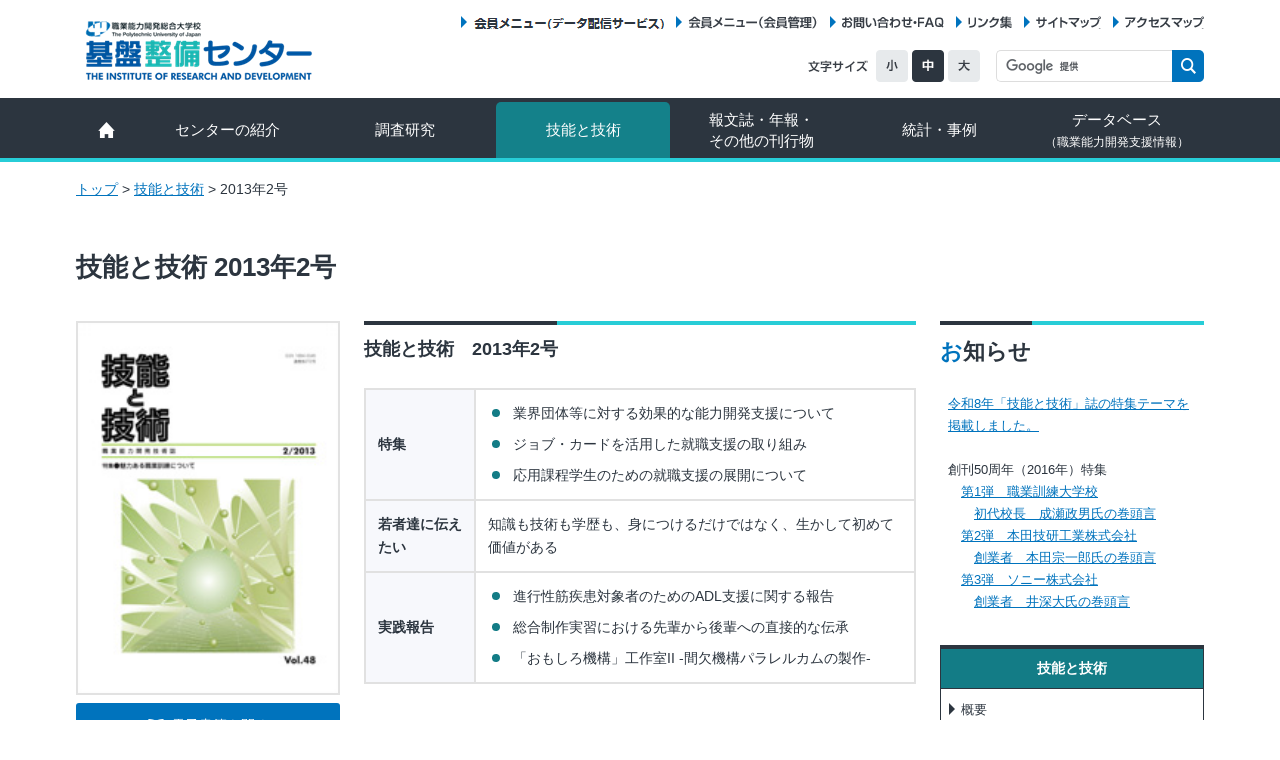

--- FILE ---
content_type: text/html; charset=UTF-8
request_url: https://www.tetras.uitec.jeed.go.jp/skill/detail?id=201302&has=1
body_size: 16997
content:
<!DOCTYPE html>
<html>
<head>
	<meta charset="utf-8"/>	<meta name="viewport" content="width=1168">
	<!--[if IE]><meta http-equiv="X-UA-Compatible" content="IE=edge,chrome=1"><![endif]-->
	<meta name="keywords" content="基盤整備センター,基盤,整備,TETRAS,テトラス,職業能力開発ステーション,職業能力開発総合大学校,職業大,職業能力開発,能力開発,職業訓練,能力開発研究センター,技能と技術">
	<meta name="description" content="職業大基盤整備センターは、職業能力開発に関する調査研究・開発を実施し、その成果を広く発信しています。">
	<title>2013年2号 | 技能と技術 | 基盤整備センター</title>
<link href="/favicon.ico?ver=0001" type="image/x-icon" rel="icon"/><link href="/favicon.ico?ver=0001" type="image/x-icon" rel="shortcut icon"/>
	<link rel="stylesheet" href="/css/common.css"/>	<link rel="stylesheet" href="/css/module.css"/>	<link rel="stylesheet" href="/css/top.css"/>
	<script src="/js/jquery.min.js"></script>	<script src="/js/jquery.cookie.js"></script>	<script src="/js/common.js"></script>	<script src="/js/footerFixed.js"></script>
		<link rel="stylesheet" href="/css/pages.css"/>	<link rel="stylesheet" href="/css/front.css"/>	<link rel="stylesheet" href="/css/paging_style.css"/>	<link rel="stylesheet" href="/css/common_completion.css"/>	<link rel="stylesheet" href="/css/timecolor.css"/>	
				<script src="/js/common_completion.js"></script>	
	<!--[if lt IE 9]><script src="/js/html5shiv.min.js"></script><![endif]-->

</head>
<body>

<script>
  (function(i,s,o,g,r,a,m){i['GoogleAnalyticsObject']=r;i[r]=i[r]||function(){
  (i[r].q=i[r].q||[]).push(arguments)},i[r].l=1*new Date();a=s.createElement(o),
  m=s.getElementsByTagName(o)[0];a.async=1;a.src=g;m.parentNode.insertBefore(a,m)
  })(window,document,'script','//www.google-analytics.com/analytics.js','ga');

  ga('create', 'UA-67533497-1', 'auto');
  ga('send', 'pageview');


  $('body').on('click',"a[href$='doc'],a[href$='docx'],a[href$='xls'],a[href$='xlsx'],a[href$='ppt'],a[href$='pptx'],a[href$='pdf'],a[href$='zip'],a[href$='lzh'],a[href$='txt'],a.gaEvent",function(){
    var path = $(this).attr('href');
    var file = path.replace( /.*\//, '' );
    ga('send', 'event', 'button', 'click', {'page': path,'title':file });
  });





</script>


<!-- Global site tag (gtag.js) - Google Analytics -->
<script async src="https://www.googletagmanager.com/gtag/js?id=G-WRWXBFS9X4"></script>
<script>
  window.dataLayer = window.dataLayer || [];
  function gtag(){dataLayer.push(arguments);}
  gtag('js', new Date());

  gtag('config', 'G-WRWXBFS9X4');
</script>
<div id="skill">
<div id="wrapper">
<!-- headwrap -->
<script type="text/javascript">
function redirect_member(){
        var ua1=document.URL;
        var dm1='https://'+document.domain+'/member';
        location.href=dm1;
}
</script>
<div id="gHeaderWrap">
	<!-- header -->
	<header id="gHeader" class="inner cf">
		<div class="logo">
			<!-- <h1><a href="/"><img src="/images/hd_logo.png" width="245" height="65" alt="基盤整備センター"/></a></h1> -->
			<h1><a href="/"><img src="/images/hd_logonew.png" width="245" height="65" alt="基盤整備センター"/></a></h1>
		</div>
		<div id="hdInfo" class="cf">
			<ul class="hdNav">
				<li class="nav06"><a href="javascript:redirect_member()">会員メニュー（データ配信サービス）</a></li>
				<li class="nav01"><a href="/database/teaching_material/member/">会員メニュー（会員管理）</a></li>
				<li class="nav04"><a href="/faq/">お問い合わせ・FAQ</a></li>
				<li class="nav02"><a href="/links/">リンク集</a></li>
				<li class="nav03"><a href="/sitemap/">サイトマップ</a></li>
				<li class="nav05"><a href="/about/access/">アクセスマップ</a></li>

								
			</ul>
			<div class="sizeChange cf">
				<div class="sizeTxt"><span>文字サイズ</span></div>
				<div><a href="javascript:void(0)" class="size_small"><span>小</span></a></div>
				<div><a href="javascript:void(0)" class="size_middle"><span>中</span></a></div>
				<div><a href="javascript:void(0)" class="size_large"><span>大</span></a></div>
			</div>
			<div class="hdSearch cf">
				<form action="/search/" id="cse-search-box">
					<input type="hidden" name="cx" value="017715554287458362684:lleq9xmw9mi">
					<input type="hidden" name="ie" value="UTF-8">
					<input type="text" name="q" class="input_search">
					<input type="submit" name="sa" value="検索" class="btnSearch">
				</form>
				<script type="text/javascript" src="https://www.google.com/coop/cse/brand?form=cse-search-box&lang=ja"></script>
			</div>
		</div>
	</header>
	<!-- //header -->
	<!-- nav -->
	<nav id="gNav">
		<ul class="cf inner">
			<li class="nav01"><a href="/"><span>HOME</span></a></li>
			<li class="nav02"><a href="/about/">センターの紹介</a></li>
			<li class="nav03"><a href="/research/outline/index">調査研究</a></li>
			<li class="nav04"><a href="/skill/">技能と技術</a></li>
			<li class="nav05"><a href="/publication/">報文誌・年報・<br>
			その他の刊行物</a></li>
			<li class="nav06"><a href="/statistics/">統計・事例</a></li>
			<li class="nav07"><a href="/database/">データベース<br>
			<span>（職業能力開発支援情報）</span></a></li>
		</ul>
	</nav>
	<!-- //nav -->
</div><!-- //headwrap -->
<!-- step -->
<div id="gPath" class="inner">
<ul>
<li><a href="/">トップ</a> &gt;</li>
<li><a href="/skill/">技能と技術</a> &gt;</li>
<li>2013年2号</li>
</ul>
</div>
<!-- //step -->
<div id="pageHead" class="inner">
<h1>技能と技術 2013年2号</h1>
</div>
<!-- main -->
<div class="cf" id="gMain">
<!-- left -->
<div id="secondL">


<!-- 電子書籍以外の詳細ページ -->
<div class="areaBookHead cf">
<div class="areaBookCover">


<!-- 2020/6/1 -->
<!-- 電子書籍の詳細ページ 以下urlの/HTML5/pc.htmlを202002より変更　以前は/index.html -->
<!-- 以下urlの/HTML5/pc.htmlを202002より変更　以前は/index.html -->
<!-- 2021/6/1 or $GgGinougijutuDts[0]['NU_PUBLISH_ID'] > 202101 追加-->
	<div class="thumb"><a href=/files/ginou_gijutu/e-book/201302/index.html class="gaEvent" target="_blank"><img src=/img/skill/images/201302.jpg width="260" height="370" alt=2013年2号/></a></div>
<div class="btns"><a href=/files/ginou_gijutu/e-book/201302/index.html class="btnView gaEvent" target="_blank"><span>電子書籍を開く</span></a>
<a href=/files/ginou_gijutu/e-book/201302/book.pdf download class="btnBookDetail"><span>PDFを一括でダウンロード</span></a></div>
</div>
<div class="areaBookIntro">
<h2 class="ttlTopBar">技能と技術　2013年2号</h2>
<table class="tbDetailData">
<tbody>
	<tr>
		<th width="20%">特集</th>
		<td>
		
			<ul class="listDisc">
																<li>業界団体等に対する効果的な能力開発支援について</li>
																								<li>ジョブ・カードを活用した就職支援の取り組み</li>
																								<li>応用課程学生のための就職支援の展開について</li>
																																																										</ul>

			</td>
	</tr>
	<tr>
		<th width="20%">若者達に伝えたい</th>
		<td>
		知識も技術も学歴も、身につけるだけではなく、生かして初めて価値がある	</td>
	</tr>
	<tr>
		<th width="20%">実践報告</th>
		<td>
		
			<ul class="listDisc">
																																																	<li>進行性筋疾患対象者のためのADL支援に関する報告</li>
																								<li>総合制作実習における先輩から後輩への直接的な伝承</li>
																								<li>「おもしろ機構」工作室II -間欠機構パラレルカムの製作-</li>
																									</ul>

			</td>
	</tr>
</tbody>
</table>
</div>
</div>
<section class="sectBasic">
<div class="ttlBar">
<h2>各項目のダウンロード</h2>
</div>
<p>以下の一覧より、ページを各項目ごとにダウンロードいただけます。</p>
<p class="fs14">※以下のファイルはPDF形式で作成されています。閲覧・印刷をするには Adobe Reader が必要です。<br>
※ファイルサイズが大きいものについては表示または、ダウンロードに時間がかかりますがご了承ください。</p>
<ul class="listDL">




<li>
<div class="txt">
<p><span class="subTtl">特集&nbsp;&nbsp;&nbsp;&nbsp;魅力ある職業訓練について</span><br>
<span class="title">業界団体等に対する効果的な能力開発支援について</span></p>
<p class="author"><strong>作者名：</strong>増田　征将・小渡　邦昭・秋山　隆・竹野　俊夫・福永　卓己・榊原　充<br>
<strong>作者所属施設／企業：</strong>高度職業能力開発促進センター</p>
</div>
<div class="icon"><a href=/files/data/201302/20130201/20130201.pdf download>1.44MB</a></div>
</li>

<li>
<div class="txt">
<p><span class="subTtl">特集&nbsp;&nbsp;&nbsp;&nbsp;魅力ある職業訓練について</span><br>
<span class="title">ジョブ・カードを活用した就職支援の取り組み</span></p>
<p class="author"><strong>作者名：</strong>蒔田　昇<br>
<strong>作者所属施設／企業：</strong>山口職業訓練支援センター</p>
</div>
<div class="icon"><a href=/files/data/201302/20130202/20130202.pdf download>2.28MB</a></div>
</li>

<li>
<div class="txt">
<p><span class="subTtl">特集&nbsp;&nbsp;&nbsp;&nbsp;魅力ある職業訓練について</span><br>
<span class="title">応用課程学生のための就職支援の展開について</span></p>
<p class="author"><strong>作者名：</strong>大天　健一・鈴木　寧々<br>
<strong>作者所属施設／企業：</strong>職業能力開発総合大学校</p>
</div>
<div class="icon"><a href=/files/data/201302/20130203/20130203.pdf download>1.87MB</a></div>
</li>

<li>
<div class="txt">
<p><span class="subTtl">実践報告</span><br>
<span class="title">進行性筋疾患対象者のためのADL支援に関する報告</span></p>
<p class="author"><strong>作者名：</strong>藤本　周央<br>
<strong>作者所属施設／企業：</strong>京都職業能力開発短期大学校</p>
</div>
<div class="icon"><a href=/files/data/201302/20130204/20130204.pdf download>2.73MB</a></div>
</li>

<li>
<div class="txt">
<p><span class="subTtl">実践報告</span><br>
<span class="title">総合制作実習における先輩から後輩への直接的な伝承</span></p>
<p class="author"><strong>作者名：</strong>徳田　孝明<br>
<strong>作者所属施設／企業：</strong>秋田職業能力開発短期大学校</p>
</div>
<div class="icon"><a href=/files/data/201302/20130205/20130205.pdf download>1.72MB</a></div>
</li>

<li>
<div class="txt">
<p><span class="subTtl">実践報告</span><br>
<span class="title">「おもしろ機構」工作室II -間欠機構パラレルカムの製作-</span></p>
<p class="author"><strong>作者名：</strong>幾瀬　康史<br>
<strong>作者所属施設／企業：</strong>岐阜職業訓練支援センター</p>
</div>
<div class="icon"><a href=/files/data/201302/20130206/20130206.pdf download>1.47MB</a></div>
</li>

<li>
<div class="txt">
<p><span class="subTtl">若者達に伝えたい</span><br>
<span class="title">知識も技術も学歴も、身につけるだけではなく、生かして初めて価値がある</span></p>
<p class="author"><strong>作者名：</strong>高瀨　拓士<br>
<strong>作者所属施設／企業：</strong>株式会社日本コンピュータ開発　相談役最高顧問</p>
</div>
<div class="icon"><a href=/files/data/201302/20130207/20130207.pdf download>2.35MB</a></div>
</li>



</ul>

<div class="areaPageFtbtn">
<p class="fs14">「技能と技術　2013年2号」を一括でダウンロード</p>
<a href=/files/ginou_gijutu/e-book/201302/book.pdf download class="btnBase"><span>PDFで一括ダウンロード</span></a></div>
</section>



</div>
<!-- //left -->
<!-- right -->
<aside id="secondR">
<div class="areaSecSide">
<h2 class="ttlTopBar">お知らせ</h2>
<ul class="listSide">
<!--
<li>2016年3号を掲載しました。</li>
<li><a href="/skill/manuscript">原稿を募集しています</a></li>

<a href="/news/2022/1201">「技能と技術」誌2022年4号（12月号）発行時期を変更しました。</a><br><br>
-->
<a href="/skill/Theme">令和8年「技能と技術」誌の特集テーマを掲載しました。</a><br>
<br>
<li>
創刊50周年（2016年）特集<br>
<span style="size:90%">
<!--
　<a href="/development/2016/0630" target="_blank">第1弾　職業能力開発総合大学校</a><br>
　　<a href="/development/2016/0630" target="_blank">初代校長　<span style="font-weight:bold">成瀬政男氏</span>の巻頭言</a><br>
　<a href="/development/2016/0201" target="_blank">第2弾　本田技研工業株式会社</a><br>
　　<a href="/development/2016/0201" target="_blank">創業者　<span style="font-weight:bold">本田宗一郎氏</span>の巻頭言</a><br>
　<a href="/development/2016/0323" target="_blank">第3弾　ソニー株式会社</a><br>
　　<a href="/development/2016/0323" target="_blank">創業者　<span style="font-weight:bold">井深大氏</span>の巻頭言</a>
-->
　<a href="/development/2016/0630" target="_blank">第1弾　職業訓練大学校</a><br>
　　<a href="/development/2016/0630" target="_blank">初代校長　成瀬政男氏の巻頭言</a><br>
　<a href="/development/2016/0201" target="_blank">第2弾　本田技研工業株式会社</a><br>
　　<a href="/development/2016/0201" target="_blank">創業者　本田宗一郎氏の巻頭言</a><br>
　<a href="/development/2016/0323" target="_blank">第3弾　ソニー株式会社</a><br>
　　<a href="/development/2016/0323" target="_blank">創業者　井深大氏の巻頭言</a>
</span>
</li>
</ul>
</div>

<div class="lNav">
<div class="level1"><a href="/skill/">技能と技術</a></div>
<ul class="level2">


<li><a href="/skill/about/index">概要</a></li>
<li><a href="/skill/guide">ご利用方法</a></li>
<li><a href="/skill/search/">検索</a>
<li><a href="/skill/feature">特集記事一覧からの検索</a></li>
<li><a href="/skill/ranking/ranking">ダウンロード数ランキング</a></li>
<li><a href="/skill/manuscript">原稿募集について</a></li>
<li><a href="/skill/hyoshidesign">表紙デザイン募集について</a></li>
<li><a href="/skill/Theme">特集テーマについて</a></li>


<!--<ul class="level3"><li><a href="/skill/search/search_guide">検索について</a></li></ul></li>-->

</ul>
</div>	<ul class="listBns">
<!--		<li><a href="/RegisterMailMagazines/index"><img src="/app/webroot/images/bn_mm.png" width="264" height="60" alt="メールマガジン配信申込"/></a></li> -->

<!-- メルマガ登録ページ用バナー -->
		<li><a href="/RegisterMailMagazines/index"><img src="/webroot/images/bn_mm.png" width="264" height="60" alt="メールマガジン配信申込"/></a></li>

<!-- PTUフォーラム用バナー -->
<BR>
		<li><a href="https://www.uitec.jeed.go.jp/kiban/research/"><img src="/webroot/images/ptu_forum.png" width="264" height="60" alt="PTUフォーラム"/></a></li>


<!--		<li><a href="/Questionnaires/index"><img src="/app/webroot/images/bn_enq.png" width="264" height="60" alt="アンケートはこちら"/></a></li>
	</ul>

	<div><span style="color:red;font-weight:bold;"> <center>アンケート実施中</span></center></div>
-->
<!--#include virtual="/common/include/sideBn.html" -->
</aside>
<!-- //right -->
</div>
<!-- //main -->
<!-- footer -->
<div class="pageTop inner"><a href="#wrapper">ページのトップに戻る</a></div>
<footer id="gFooter">
<div class="inner">
<div class="ftLeft">
<ul class="ftNav">
<li><a href="/faq/">お問い合わせ・FAQ</a></li>
<li><a href="/sitemap/">サイトマップ</a></li>
<li><a href="/about/access/">アクセスマップ</a></li>
<li><a href="/about_site/">当サイトについて</a></li>
<li><a href="/accessibility/">アクセシビリティポリシー</a></li>
<li><a href="/privacy/">個人情報の取り扱いについて</a></li>
<li><a href="/disclaimer/">著作権・免責・リンク</a></li>
</ul>
</div>
<div class="address">
<address>
独立行政法人高齢・障害・求職者雇用支援機構　職業能力開発総合大学校<br>
<span class="name"><em>基盤整備センター</em><br>
〒187-0035 東京都小平市小川西町2-32-1<br>
FAX.042-348-5098<br>
<ul class="ftNavi">
<li><a href="/about/access/call_list">基盤整備センター内電話番号一覧</a></li>
</ul>
</span>
</address>
</div>
</div>
<p class="copyright">Copyright(C) The Institute of Research and Development. All rights reserved.</p>
</footer>
<!-- //footer -->
</div>
</div>



</body>
</html>


--- FILE ---
content_type: text/css
request_url: https://www.tetras.uitec.jeed.go.jp/css/common.css
body_size: 10506
content:
@charset "UTF-8";
/********************************************************* reset*/
html, body, p, li, dl, dt, dd, blockquote, td, form {
  margin: 0;
  padding: 0;
}

h1, h2, h3, h4, h5, h6 {
  margin: 0;
  padding: 0;
  font-size: 100%;
}

ul, ol {
  list-style: none outside none;
  margin: 0;
  padding: 0;
}

address, em, code, cite, dfn, var, optgroup {
  font-style: normal;
}

caption, th {
  font-style: normal;
  font-weight: normal;
  margin: 0;
  padding: 0;
  text-align: left;
}

img {
  border: none;
  vertical-align: bottom;
}

table {
  border-collapse: collapse;
  border-spacing: 0;
  font-size: 100%;
  line-height: inherit;
}

input, select, textarea {
  font-size: inherit;
  font-family: inherit;
}

fieldset {
  border: none;
  margin: 0;
  padding: 0;
}

article, aside, dialog, figure, footer, header,
hgroup, nav, section {
  display: block;
  margin: 0;
  padding: 0;
}


/********************************************************* base*/
body {
  -webkit-text-size-adjust: 100%;
  font-family: "メイリオ", Meiryo, "ヒラギノ角ゴ Pro W3", "Hiragino Kaku Gothic Pro", "ＭＳ Ｐゴシック", Verdana, Arial, Helvetica, sans-serif;
  color: #2c353f;
  line-height: 1.7;
  background-color: #fff;
}
body.large {
  font-size: 113%;
}
body.small {
  font-size: 88%;
}

a:link,
a:visited {
  color: #2c353f;
  text-decoration: none;
}

.inner {
  width: 1128px;
  margin: 0 auto;
}




/********************************************************* header*/
#gHeader {
  padding: 16px 0;
  position: relative;
}
#gHeader .logo {
  float: left;
}

#hdInfo {
  float: right;
  padding-top: 34px;
}
#hdInfo .hdNav {
  position: absolute;
  right: 0;
  top: 16px;
  font-size: 1px;
  line-height: 1;
}
#hdInfo li {
  display: inline-block;
  padding-left: 12px;
  background: url(/images/icon_arrow01.png) no-repeat;
  margin-left: 12px;
}
#hdInfo a {
  display: block;
  text-indent: 100%;
  white-space: nowrap;
  overflow: hidden;
  -webkit-transition: opacity 0.3s ease;
  -moz-transition: opacity 0.3s ease;
  -ns-transition: opacity 0.3s ease;
  -o-transition: opacity 0.3s ease;
  transition: opacity 0.3s ease;
}
#hdInfo a:hover {
  opacity: .7;
}
#hdInfo .nav01 a {
  background: url(/images/hdnav_01.png);
  width: 130px;
  height: 13px;
}
#hdInfo .nav02 a {
  background: url(/images/hdnav_02.png);
  width: 44px;
  height: 13px;
}
#hdInfo .nav03 a {
  background: url(/images/hdnav_03.png);
  width: 65px;
  height: 13px;
}
#hdInfo .nav04 a {
  background: url(/images/hdnav_04.png);
  width: 102px;
  height: 13px;
}
#hdInfo .nav05 a {
  background: url(/images/hdnav_05.png);
  width: 79px;
  height: 13px;
}

#hdInfo .nav06 a {
  background: url(/images/hdnav_06.png);
  width: 191px;
  height: 13px;
}


.sizeChange {
  float: left;
  margin-right: 16px;
}
.sizeChange > div {
  margin-left: 4px;
  float: left;
}
.sizeChange a {
  display: block;
  -webkit-transition: opacity 0.3s ease;
  -moz-transition: opacity 0.3s ease;
  -ns-transition: opacity 0.3s ease;
  -o-transition: opacity 0.3s ease;
  transition: opacity 0.3s ease;
}
.sizeChange a:hover {
  opacity: .7;
}
.sizeChange span {
  display: none;
}
.sizeChange .sizeTxt {
  background: url(/images/fs_txt.gif) no-repeat;
  width: 60px;
  height: 12px;
  margin: 10px 4px 0 0;
}
.sizeChange .size_small {
  background: url(/images/fs_small.png) no-repeat;
  width: 32px;
  height: 32px;
}
.sizeChange .size_middle {
  background: url(/images/fs_middle.png) no-repeat;
  width: 32px;
  height: 32px;
}
.sizeChange .size_large {
  background: url(/images/fs_large.png) no-repeat;
  width: 32px;
  height: 32px;
}
.sizeChange .active {
  background-position: 0 -32px;
}

.hdSearch {
  float: right;
}
.hdSearch .input_search {
  float: left;
  display: block;
  width: 176px;
  border-radius: 5px 0 0 5px;
  box-sizing: border-box;
  height: 32px;
  line-height: 32px;
  padding: 0 8px !important;
  border-left: 1px solid #ddd !important;
  border-right: none !important;
  border-bottom: 1px solid #ddd !important;
  border-top: 1px solid #ddd !important;
}
.hdSearch .input_search:focus {
  background-color: #eee !important;
  outline: none;
}
.hdSearch .btnSearch {
  float: right;
  display: block;
  background: url(/images/icon_search.png) no-repeat center center #0073bd;
  width: 32px;
  height: 32px;
  border: none;
  text-indent: -9999em;
  border-radius: 0 5px 5px 0;
  -webkit-transition: background-color 0.3s ease;
  -moz-transition: background-color 0.3s ease;
  -ns-transition: background-color 0.3s ease;
  -o-transition: background-color 0.3s ease;
  transition: background-color 0.3s ease;
  cursor: pointer;
}
.hdSearch .btnSearch:hover, .hdSearch .btnSearch:focus {
  background-color: #27cdd7;
}

/********************************************************* nav*/
#gNav {
  background-color: #2c353f;
  border-bottom: 4px solid #27cdd7;
  padding-top: 4px;
}
#gNav li {
  float: left;
  margin-left: 4px;
  width: 174px;
  display: table;
}
#gNav li.nav01 {
  width: 60px;
  margin-left: 0;
}
#gNav .nav01 a {
  background: url(/images/gnav_01.png) no-repeat center center;
}
#gNav .nav01 a span {
  display: none;
}
#gNav .nav07 a span {
  font-size: 82%;
}
#gNav a {
  color: #fff;
  vertical-align: middle;
  display: table-cell;
  -webkit-transition: background-color 0.3s ease;
  -moz-transition: background-color 0.3s ease;
  -ns-transition: background-color 0.3s ease;
  -o-transition: background-color 0.3s ease;
  transition: background-color 0.3s ease;
  height: 56px;
  text-align: center;
  font-size: 94%;
  line-height: 1.4;
  border-radius: 5px 5px 0 0;
}
#gNav a:hover {
  background-color: #14818a;
}

#home #gNav .nav01 a {
  background-color: #14818a;
}

#about #gNav .nav02 a {
  background-color: #14818a;
}

#research #gNav .nav03 a {
  background-color: #14818a;
}

#skill #gNav .nav04 a {
  background-color: #14818a;
}

#publication #gNav .nav05 a {
  background-color: #14818a;
}

#statistics #gNav .nav06 a {
  background-color: #14818a;
}

#db #gNav .nav07 a {
  background-color: #14818a;
}

/********************************************************* main*/
#gMain {
  width: 1128px;
  margin: 0 auto;
  padding-bottom: 56px;
}

#gPath {
  padding: 16px 0 44px 0;
  font-size: 88%;
}
#gPath li {
  display: inline;
}
#gPath a {
  color: #0073bd;
  text-decoration: underline;
}
#gPath a:hover {
  text-decoration: none;
  color: #27cdd7;
}

#pageHead {
  margin-bottom: 32px;
}
#pageHead h1 {
  font-size: 163%;
}

/********************************************************* onecol*/
/********************************************************* left*/
#secondL {
  width: 840px;
  float: left;
}

/********************************************************* right*/
#secondR {
  width: 264px;
  float: right;
}

.areaSecSide {
  margin-bottom: 32px;
}

.listSide {
  padding: 0 8px;
  font-size: 82%;
}
.listSide li {
  border-bottom: 1px dashed #ccc;
  padding-bottom: 16px;
  margin-bottom: 16px;
}
.listSide li:last-child {
  border-bottom: none;
  padding: 0;
  margin-bottom: 0;
}

.listBns li {
  margin-bottom: 4px;
}
.listBns li:last-child {
  margin-bottom: 0;
}
.listBns a {
  display: block;
  background-color: #0073bd;
  -webkit-transition: background-color 0.3s ease;
  -moz-transition: background-color 0.3s ease;
  -ns-transition: background-color 0.3s ease;
  -o-transition: background-color 0.3s ease;
  transition: background-color 0.3s ease;
}
.listBns a:hover {
  background-color: #27cdd7;
}

.noticeMessage {
  width: 1128px;
  margin: 0 auto;
  font-size: 88%;
  text-align: right;
  margin-bottom: 8px;
}

/********************************************************* footer*/
.pageTop {
  font-size: 88%;
  text-align: right;
  margin-bottom: 8px;
}
.pageTop a {
  background: url(/images/icon_arrow01_top.png) no-repeat left center;
  padding-left: 18px;
  color: #0073bd;
}

.sectBasic .pageTop {
  margin-top: 24px;
}

#gFooter {
  clear: both;
  background-color: #2c353f;
  color: #fff;
  padding: 26px 0;
  font-size: 75%;
}
#gFooter .inner {
  display: table;
}
#gFooter .inner > div {
  display: table-cell;
  vertical-align: middle;
}
#gFooter .address {
  text-align: right;
}

.ftLeft {
  width: 50%;
}

.ftNav {
  margin-top: 1.6em;
}
.ftNav li {
  display: inline-block;
  margin: 8px 16px 0 0;
}
.ftNav a {
  color: #fff;
  background: url(/images/icon_arrow02.png) no-repeat 0 center;
  padding-left: 12px;
}
.ftNav a:hover {
  text-decoration: underline;
}

.ftNavi li {
  display: inline-block;
}
.ftNavi a {
  color: #fff;
  background: url(/images/icon_arrow02.png) no-repeat 0 center;
  padding-left: 12px;
}
.ftNavi a:hover {
  text-decoration: underline;
}

/********************************************************* hover*/
.hover {
  -webkit-transition: opacity 0.3s ease;
  -moz-transition: opacity 0.3s ease;
  -ns-transition: opacity 0.3s ease;
  -o-transition: opacity 0.3s ease;
  transition: opacity 0.3s ease;
}
.hover:hover {
  opacity: .7;
}

/********************************************************* link manage */
.sectBasic a,
.listSrhResult a,
.listSide a,
.listNewsAll a,
.listImpAll a,
.listDL a,
.areaSrhResult .tbDetailData a,
#apo {
  color: #0073bd;
  text-decoration: underline;
}
.sectBasic a:hover,
.listSrhResult a:hover,
.listSide a:hover,
.listNewsAll a:hover,
.listImpAll a:hover,
.listDL a:hover,
.areaSrhResult .tbDetailData a:hover,
#apo:hover {
  text-decoration: none;
  color: #27cdd7;
}

/********************************************************* common parts*/
.txtC {
  text-align: center;
}

.txtR {
  text-align: right;
}

.txtL {
  text-align: left;
}

.w05p {
  width: 5%;
}

.w06p {
  width: 6%;
}

.w07p {
  width: 7%;
}

.w08p {
  width: 8%;
}

.w09p {
  width: 9%;
}

.w10p {
  width: 10%;
}

.w11p {
  width: 11%;
}

.w12p {
  width: 12%;
}

.w13p {
  width: 13%;
}

.w14p {
  width: 14%;
}

.w15p {
  width: 15%;
}

.w20p {
  width: 20%;
}

.w25p {
  width: 25%;
}

.w30p {
  width: 30%;
}

.w33p {
  width: 33%;
}

.w35p {
  width: 35%;
}

.w40p {
  width: 40%;
}

.w45p {
  width: 45%;
}

.w50p {
  width: 50%;
}

.w100p {
  width: 100% !important;
}

.wAuto {
  width: auto !important;
}

.mb8 {
  margin-bottom: 8px;
}

.mb16 {
  margin-bottom: 16px;
}

.mb32 {
  margin-bottom: 32px;
}

/********************************************************* clearfix*/
.cf:before, .cf:after {
  content: "";
  display: table;
}

.cf:after {
  clear: both;
}

.cf {
  zoom: 1;
}

.blue {
  color: #0073bd;
  text-decoration: underline;
  text-decoration-color: #0073bd;
}



--- FILE ---
content_type: text/css
request_url: https://www.tetras.uitec.jeed.go.jp/css/module.css
body_size: 35422
content:
@charset "UTF-8";
/********************************************************* title*/
.ttlBar {
  margin-bottom: 28px;
  background-color: #27cdd7;
  color: #fff;
}
.ttlBar h2 {
  padding: 0 0 0 16px;
  line-height: 40px;
  font-size: 113%;
  background-color: #2c353f;
  min-width: 515px;
  display: inline-block;
  position: relative;
}
.ttlBar h2:after {
  content: '';
  position: absolute;
  right: -16px;
  top: 0;
  background: url(/images/bg_title01.png);
  width: 16px;
  display: block;
  height: 40px;
}
.ttlBar a {
  color: #fff;
}
.ttlBar a .icoArrow {
  background: url(/images/icon_arrow02.png) no-repeat 0 8px;
  padding-left: 12px;
}

.sectBasic .ttlBar {
  margin-left: -16px;
  margin-right: -16px;
}

.boxSearchSet .ttlBar {
  margin-bottom: 0;
}

.areaSecSide .ttlTopBar {
  font-size: 138%;
}

.areaSecSide .ttlTopBar:first-letter {
  color: #0073bd;
}

.ttlTopBar {
  padding: 12px 0 0 0;
  margin-bottom: 26px;
  border-top: 4px solid #2c353f;
  position: relative;
  font-size: 113%;
  line-height: 1.4;
}
.ttlTopBar img {
  font-size: 1px;
  line-height: 1;
  display: block;
}
.ttlTopBar:before {
  content: '';
  top: -4px;
  right: 0;
  width: 65%;
  height: 4px;
  background-color: #27cdd7;
  position: absolute;
  display: block;
}
.ttlTopBar .allBtn {
  position: absolute;
  top: 12px;
  right: 8px;
  display: block;
  color: #fff;
  border-radius: 5px;
  background: url(/images/icon_arrow03.png) no-repeat 12px center #0073bd;
  padding: 4px 16px 4px 24px;
  font-weight: normal;
  font-size: 75%;
}
.ttlTopBar .allBtn:hover {
  -webkit-transition: background-color 0.3s ease;
  -moz-transition: background-color 0.3s ease;
  -ns-transition: background-color 0.3s ease;
  -o-transition: background-color 0.3s ease;
  transition: background-color 0.3s ease;
  background-color: #27cdd7;
}
.ttlTopBar .btnBookDetail {
  position: absolute;
  top: 12px;
  right: 8px;
  font-size: 63%;
  font-weight: normal;
  min-width: 100px;
  padding: 8px 0;
}

.ttlSimple {
  border-bottom: 1px solid #0073bd;
  margin-bottom: 18px;
  padding-bottom: 8px;
  font-size: 113%;
}

.ttlSubSer {
  font-weight: bold;
  font-size: 107%;
  border-left: 4px solid #0073bd;
  margin: 0 0 8px 0;
  padding: 2px 0 2px 8px;
}

.formCol + .ttlSubSer {
  margin-top: 20px;
}

.ttlYoutubeVideo {
  margin-bottom: 10px;
}

/********************************************************* box*/
.boxWarning {
  text-align: center;
  background-color: #cc0000;
  padding: 20px 0;
  color: #fff;
  font-weight: bold;
  font-size: 125%;
}

.boxBorder {
  margin-top: 24px;
  padding: 16px;
  border: 1px solid #0073bd;
}

.boxImportant {
  margin-top: 24px;
  padding: 16px;
  border: 1px solid black;
  width: 50%;
  margin: 50px auto;
  margin-left: auto;
  margin-right: 0;
}

.bgPblue {
  background-color: #E4FCFF;
}

.bgYellow {
  background-color: #FFFFCC;
}

/*.boxFAQ {
	border-bottom: 1px dotted #ccc;
	padding-bottom: 24px;
	margin-bottom: 24px;
	.question,
	.answer {
		padding: 0 0 0 60px;
		position: relative;
		&:before {
			font-size: $fs20;
			font-weight: bold;
			width: 40px;
			height: 40px;
			line-height: 40px;
			border-radius: 50%;
			color: #fff;
			position: absolute;
			text-align: center;
			top: 0;
			left: 0;
		}
	}
	.answer {
		display: none;
		margin-top: 16px;
		padding-top: 6px;
		&:before {
			content: 'A';
			background-color: $color02;
			color: #fff;
		}
	}
	.question {
		cursor: pointer;
		min-height: 40px;
		padding-top: 6px;
		padding-right: 50px;
		@include transition(color);
		&:before {
			content: 'Q';
			background-color: orange;
			color: #fff;
		}
		&:after {
			background: url(/images/icon_pm.png) no-repeat;
			content: '';
			width: 32px;
			height: 32px;
			top: 0;
			right: 0;
			display: block;
			position: absolute;
		}
		&:hover {
			color: $color02;
		}
		&.on:after {
			background-position: 0 -32px;
		}
	}
}*/
.boxFAQ {
  margin-bottom: 24px;
}
.boxFAQ .question,
.boxFAQ .answer {
  position: relative;
  display: table;
  width: 100%;
  box-sizing: border-box;
}
.boxFAQ .question:before,
.boxFAQ .answer:before {
  font-size: 125%;
  font-weight: bold;
  width: 64px;
  color: #fff;
  text-align: center;
  display: table-cell;
  vertical-align: middle;
}
.boxFAQ .question .intxt,
.boxFAQ .answer .intxt {
  display: table-cell;
  padding: 16px;
  box-sizing: border-box;
}
.boxFAQ .answer {
  display: none;
}
.boxFAQ .answer:before {
  content: 'A';
  background-color: #2c353f;
  color: #fff;
}
.boxFAQ .answer .intxt {
  border: 1px solid #ddd;
  width: 744px;
}
.boxFAQ .question {
  background-color: #f7f8fc;
  cursor: pointer;
  -webkit-transition: color 0.3s ease;
  -moz-transition: color 0.3s ease;
  -ns-transition: color 0.3s ease;
  -o-transition: color 0.3s ease;
  transition: color 0.3s ease;
  font-weight: bold;
}
.boxFAQ .question .intxt {
  padding-right: 64px;
}
.boxFAQ .question .intxt p {
  border-right: 2px solid #ddd;
  padding: 4px 16px 4px 0;
}
.boxFAQ .question:before {
  content: 'Q';
  background-color: #137c86;
  color: #fff;
}
.boxFAQ .question:after {
  background: url(/images/icon_updown.png) no-repeat left bottom;
  content: '';
  width: 22px;
  height: 13px;
  margin-top: -6px;
  top: 50%;
  right: 22px;
  display: block;
  position: absolute;
}
.boxFAQ .question:hover {
  color: #137c86;
}
.boxFAQ .question.on:after {
  background-position: left top;
}

/********************************************************* area*/
.areaBookHead {
  margin-bottom: 60px;
}

.areaBookCover {
  float: left;
  width: 264px;
}
.areaBookCover .thumb {
  border: 2px solid #e2e2e2;
  margin-bottom: 8px;
  -webkit-transition: border 0.3s ease;
  -moz-transition: border 0.3s ease;
  -ns-transition: border 0.3s ease;
  -o-transition: border 0.3s ease;
  transition: border 0.3s ease;
}
.areaBookCover .thumb:hover {
  border: 2px solid #27cdd7;
}
.areaBookCover .btns a {
  margin-top: 8px;
}
.areaBookCover .btnView,
.areaBookCover .btnBookDetail {
  font-size: 88%;
  padding: .8em 0;
}

.areaBookIntro {
  float: right;
  width: 552px;
}

.areaLinkSubCat {
  margin-bottom: 40px;
}
.areaLinkSubCat:last-child {
  margin-bottom: 0;
}
.areaLinkSubCat h3 {
  margin-bottom: 24px;
}

.areaFormBtn {
  text-align: center;
  margin-top: 16px;
}

.areaInqForm {
  margin-top: 48px;
}
.areaInqForm input[type=text] {
  width: 260px;
}
.areaInqForm textarea {
  width: 100%;
}

.areaPageFtbtn {
  text-align: center;
  margin-top: 48px;
}

.areaColWrap {
  display: table;
  width: 100%;
}
.areaColWrap > div {
  vertical-align: top;
  display: table-cell;
}
.areaColWrap > div:last-child {
  padding-left: 20px;
}
.areaColWrap .txt p {
  margin-bottom: 1em;
}

p + .areaFigs {
  margin-top: 40px;
}

.areaFigs + p {
  margin-top: 40px;
}

.areaFigs {
  letter-spacing: -1em;
  font-size: 88%;
}
.areaFigs figure {
  display: inline-block;
  vertical-align: top;
  margin: 0 8px;
}
.areaFigs .rowed-images {
  display: flex;
  justify-content: center;
  gap: 20px;
  margin-top: 20px;
}
.areaFigs figure img {
  display: block;
  border: 1px solid #ccc;
}
.areaFigs figure + figure {
  margin-top: 40px;
}
.areaFigs figcaption {
  display: block;
/*  
  text-align: center;
*/
  margin-top: 8px;
  letter-spacing: normal;
  width: 250px;
}

.areaTab {
  margin-top: 40px;
}

.areaTabBody {
  border: 1px solid #ccc;
  padding: 24px;
  margin-bottom: 24px;
}
.areaTabBody .title {
  font-weight: bold;
  font-size: 125%;
  margin-bottom: 24px;
  text-align: center;
}
.areaTabBody h3 {
  color: #2C353F;
  margin-bottom: 0.5em;
}
.areaTabBody p, .areaTabBody ol, .areaTabBody ul {
  margin-bottom: 1.5em;
}
.areaTabBody p:first-child {
  margin-top: 0;
}
.areaTabBody ol li {
  list-style-type: decimal;
  margin: 0 0 8px 2em;
}

/********************************************************* column*/
.colWrap {
  display: table;
  width: 100%;
}
.colWrap > div {
  vertical-align: top;
  display: table-cell;
}
.colWrap.half > div {
  width: 50%;
  padding-right: 10px;
}
.colWrap.half > div + div {
  padding-left: 10px;
  padding-right: 0;
}
.colWrap p {
  margin-bottom: 1em;
}
.colWrap > .txt + div {
  padding-left: 20px;
}

/********************************************************* list*/
.listDisc > li {
  padding-left: 25px;
  position: relative;
}
.listDisc > li:not(:last-child) {
  margin-bottom: 8px;
}
.listDisc > li:before {
  content: '';
  width: 8px;
  height: 8px;
  border-radius: 50%;
  background-color: #137c86;
  position: absolute;
  top: 7px;
  left: 4px;
}
.listDisc > li p {
  margin-bottom: 1em;
}
.listDisc + p,
.listDisc + h2,
.listDisc + h3 {
  margin-top: 1em;
}

.listNum > li {
  list-style: decimal;
  margin-left: 2em;
}
.listNum > li:not(:last-child) {
  margin-bottom: 1em;
}
.listNum > li p + p {
  margin-top: 1em;
}
.listNum + p,
.listNum + h2,
.listNum + h3 {
  margin-top: 1em;
}

.areaHelp img {
  border: 1px solid #ccc;
  padding: 4px;
  margin: 8px 0;
}

#topInfo .listNewsAll {
  border-top: none;
}
#topInfo .listNewsAll li {
  padding-top: 0;
  padding-bottom: 16px;
  margin-bottom: 16px;
}

.listNewsAll {
  border-top: 1px dashed #e1e1e1;
}
.listNewsAll li {
  border-bottom: 1px dashed #e1e1e1;
  padding: 24px 16px;
}
.listNewsAll time {
  font-weight: bold;
  display: inline-block;
  margin-right: 8px;
}
.listNewsAll a[href*=pdf] {
  background: url(/images/icon_pdf.png) no-repeat right top;
  background-size: 20px auto;
  padding-right: 28px;
}
.listNewsAll div:first-child {
  margin-bottom: 8px;
}

.listImpAll {
  border-top: 1px dashed #e1e1e1;
}
.listImpAll li {
  border-bottom: 1px dashed #e1e1e1;
  padding: 24px 16px;
  display: table;
  width: 100%;
  box-sizing: border-box;
}
.listImpAll time {
  display: table-cell;
  vertical-align: top;
  width: 18%;
  font-weight: bold;
}
.listImpAll p {
  display: table-cell;
  vertical-align: top;
}
.listImpAll a {
  display: inline-block;
}
.listImpAll a[href$=".pdf"] {
  background: url(/images/icon_pdf.png) no-repeat right top;
  background-size: 20px auto;
  padding-right: 28px;
}

p + .listDL {
  margin-top: 40px;
}
.listDLHead {
	display: table;
	width: 100%;
	background-color: #e2e2e2;
	margin-bottom: 5px;
	padding: 16px;
	box-sizing: border-box;
}
.listDLHead > div {
	vertical-align: middle;
	display: table-cell;
	text-align: center;
	box-sizing: border-box;
	padding: 0 12px;
	font-weight: bold;
	line-height: 1.3;
}
.listDLHead .cell01 {
}
.listDLHead .cell02,
.listDLHead .cell03 {
	width: 152px;
	border-left: 2px solid #fff;
}
.listDL {
  margin-bottom: 16px;
}
.listDL > li {
  margin-bottom: 8px;
  padding: 16px;
  background-color: #f7f8fc;
  display: table;
  width: 100%;
  box-sizing: border-box;
}
.listDL .txt {
  display: table-cell;
  vertical-align: middle;
  padding-right: 16px;
  box-sizing: border-box;
}
.listDL .subTtl {
  font-size: 88%;
  font-weight: bold;
}
.listDL .title {
  font-weight: bold;
}
.listDL .author {
  font-size: 88%;
  margin-top: 6px;
}
.listDL .number {
  font-size: 75%;
}
.listDL .upDate {
  font-size: 88%;
}
.listDL .icon {
  display: table-cell;
  vertical-align: middle;
  padding: 0 12px;
  border-left: 2px solid #e2e2e2;
  width: 152px;
  font-size: 88%;
  box-sizing: border-box;
  white-space: nowrap;
}
.listDL .icon:last-child {
  padding-right: 0;
}
.listDL .icon a[href$=".pdf"] {
  background: url(/images/icon_pdf.png) no-repeat left center;
  display: block;
  min-height: 28px;
  padding-left: 30px;
}
.listDL .icon a[href$=".xls"] {
  background: url(/images/icon_xls.png) no-repeat left center;
  display: block;
  min-height: 28px;
  padding-left: 30px;
}
.listDL .icon a[href$=".xlsx"] {
  background: url(/images/icon_xlsx.png) no-repeat left center;
  display: block;
  min-height: 28px;
  padding-left: 30px;
}
.listDL .icon a[href$=".lzh"] {
  background: url(/images/icon_lzh.png) no-repeat left center;
  display: block;
  min-height: 28px;
  padding-left: 30px;
}
.listDL .icon a[href$=".ppt"] {
  background: url(/images/icon_ppt.png) no-repeat left center;
  display: block;
  min-height: 28px;
  padding-left: 30px;
}
.listDL .icon a[href$=".ppsx"],
.listDL .icon a[href$=".pptx"] {
  background: url(/images/icon_pptx.png) no-repeat left center;
  display: block;
  min-height: 28px;
  padding-left: 30px;
}
.listDL .icon a[href$=".zip"] {
  background: url(/images/icon_zip.png) no-repeat left center;
  display: block;
  min-height: 28px;
  padding-left: 30px;
}
.listDL .icon a[href$=".doc"],
.listDL .icon a[href$=".docx"] {
  background: url(/images/icon_docs.png) no-repeat left center;
  display: block;
  min-height: 28px;
  padding-left: 30px;
}
.listDL .icon a[href$=".txt"] {
  background: url(/images/icon_txt.png) no-repeat left center;
  display: block;
  min-height: 28px;
  padding-left: 30px;
}
.listDL .icon a[href$=".mp4"] {
  background: url(/images/icon_mp4.png) no-repeat left center;
  display: block;
  min-height: 28px;
  padding-left: 30px;
}

.listSubLink {
  margin-top: 8px;
  font-size: 88%;
}
.listSubLink li {
  display: inline-block;
  padding-right: 16px;
}
.listSubLink li a {
  background: url(/images/icon_arrow01.png) no-repeat 0 center;
  padding-left: 12px;
}

.listBooks {
  margin-left: -32px;
}
.listBooks li {
  float: left;
  width: 178px;
  margin-left: 32px;
}
.listBooks p {
  font-size: 88%;
}
.listBooks .thumb {
  border: 1px solid #e2e2e2;
  margin-bottom: 16px;
  -webkit-transition: border 0.3s ease;
  -moz-transition: border 0.3s ease;
  -ns-transition: border 0.3s ease;
  -o-transition: border 0.3s ease;
  transition: border 0.3s ease;
}
.listBooks .thumb:hover {
  border: 1px solid #27cdd7;
}
.listBooks .btnView,
.listBooks .btnBookDetail {
  margin-top: 4px;
  font-size: 75%;
}
.listBooks .noImg {
  border: 1px solid #e2e2e2;
  text-align: center;
  color: #afaeae;
  width: 176px;
  display: table;
  margin-bottom: 16px;
}
.listBooks .noImg span {
  display: table-cell;
  vertical-align: middle;
  height: 250px;
}

.listLiks {
  margin-top: -24px;
}
.listLiks li {
  float: left;
  width: 50%;
  margin-top: 24px;
  padding-left: 30px;
  padding-right: 24px;
  position: relative;
  box-sizing: border-box;
}
.listLiks li:before {
  position: absolute;
  top: 0;
  left: 0;
  content: '';
  display: inline-block;
  width: 24px;
  height: 24px;
  border-radius: 3px;
  background: url(/images/icon_arrow03.png) no-repeat center center #0073bd;
}


.listkyouzai {
  margin-top: -24px;
}
.listkyouzai li {
  float: left;
  width: 100%;
  margin-top: 24px;
  padding-left: 30px;
  padding-right: 24px;
  position: relative;
  box-sizing: border-box;
}
.listkyouzai li:before {
  position: absolute;
  top: 0;
  left: 0;
  content: '';
  display: inline-block;
  width: 24px;
  height: 24px;
  border-radius: 3px;
  background: url(/images/icon_arrow03.png) no-repeat center center #0073bd;
}


.listBtnBase {
  margin-left: -16px;
}
.listBtnBase li {
  float: left;
  margin: 0 0 16px 16px;
  width: 190px;
  display: table;
}
.listBtnBase .btnBase {
  display: table-cell;
  vertical-align: middle;
  min-width: 0;
}
.listBtnBase.col3 li {
  width: 30.9%;
}
.listBtnBase.sizeL .btnBase {
  font-size: 100%;
  padding-top: 16px;
  padding-bottom: 16px;
}

.listPanels {
  margin-left: -24px;
}
.listPanels li {
  float: left;
  width: 263px;
  min-height: 140px;
  display: table;
  margin-left: 24px;
}
.listPanels .title {
  font-weight: bold;
  font-size: 125%;
}
.listPanels a {
  display: table-cell;
  vertical-align: middle;
  text-align: center;
  color: #fff;
  text-decoration: none;
  background-color: #0073bd;
  -webkit-transition: background-color 0.3s ease;
  -moz-transition: background-color 0.3s ease;
  -ns-transition: background-color 0.3s ease;
  -o-transition: background-color 0.3s ease;
  transition: background-color 0.3s ease;
  position: relative;
}
.listPanels a:after {
  background: url(/images/icon_arrow06.png) no-repeat;
  position: absolute;
  width: 12px;
  height: 12px;
  top: 8px;
  right: 8px;
  content: '';
}
.listPanels a:hover {
  background-color: #27cdd7;
  color: #2c353f;
}

.listCenterCols {
  text-align: center;
}
.listCenterCols li {
  display: inline-block;
}

.listFootNote {
  margin-top: 16px;
  font-size: 88%;
}
.listFootNote li {
  position: relative;
  margin-bottom: 4px;
}
.listFootNote .asterisk {
  padding-left: 1.6em;
}
.listFootNote .asterisk:before {
  position: absolute;
  content: '※';
  left: 0;
}
.listFootNote .att0 {
  padding-left: 1.6em;
}
.listFootNote .att0:before {
  position: absolute;
  content: '注)';
  left: 0;
}
.listFootNote + * {
  margin-top: 24px;
}

.listABC {
  list-style-type: lower-alpha;
  margin: 0 0 0 1.5em;
}
.listABC li:not(last-child) {
  margin: 0 0 8px 0;
}

.listAnchor li {
  display: inline-block;
  margin: 0 8px 8px 0;
  font-size: 88%;
}
.listAnchor li a {
  background: url(/images/icon_arrow01_down.png) no-repeat left center;
  padding-left: 18px;
  text-decoration: none;
}

ul.listBookThumb {
  text-align: center;
  margin-top: 20px;
}
ul.listBookThumb li {
  display: inline-block;
  vertical-align: top;
  margin: 0 8px;
  font-size: 82%;
}
ul.listBookThumb img {
  border: 1px solid #2c353f;
  margin-bottom: 8px;
}

div.listBookThumb {
  text-align: center;
  font-size: 82%;
}
div.listBookThumb img {
  border: 1px solid #2c353f;
  margin-bottom: 8px;
}
div.listBookThumb.fltR {
  margin-left: 1em;
}

.listExImg li {
  margin-bottom: 8px;
}
.listExImg li.open .img {
  display: block;
}
.listExImg .title {
  padding: 8px;
  background-color: #f7f8fc;
  font-weight: bold;
  cursor: pointer;
  position: relative;
  border-left: 4px solid #0073bd;
}
.listExImg .title:after {
  position: absolute;
  right: 8px;
  top: 50%;
  content: '';
  background: url(/images/icon_updown.png) no-repeat left bottom;
  width: 22px;
  height: 13px;
  margin-top: -6px;
}
.listExImg .title.on:after {
  background-position: left top;
}
.listExImg .img {
  text-align: center;
  padding: 8px;
  display: none;
}
.listExImg .imgText {
  padding: 8px;
  display: none;
  margin-top: 20px;
  margin-bottom: 16px;
}

.listTab {
  margin-bottom: 16px;
  border-bottom: 1px solid #0073bd;
}
.listTab li {
  display: inline-block;
  vertical-align: top;
  border-radius: 5px 5px 0 0;
  text-align: center;
  border: 1px solid #0073bd;
  font-size: 88%;
  margin-bottom: -1px;
}
.listTab li.on a {
  color: #fff;
  background-color: #0073bd;
}
.listTab a {
  text-decoration: none;
  display: block;
  padding: 8px;
}

.listTab02 ul {
  margin: 0 0 0 -8px;
}
.listTab02 li {
  width: 50%;
  padding-left: 8px;
  text-align: center;
  float: left;
  box-sizing: border-box;
}
.listTab02 a {
  border-radius: 5px 5px 0 0;
  border-top: 1px solid #0073bd;
  border-right: 1px solid #0073bd;
  border-left: 1px solid #0073bd;
  padding: 12px;
  display: block;
}
.listTab02 a.on {
  background-color: #0073bd;
  color: #fff;
}

.areaTabs {
  padding: 24px;
  border: 1px solid #0073bd;
}
.areaTabs .sectBasic {
  padding: 0;
}
.areaTabs #tab02 {
  display: none;
}

/********************************************************* btn*/
a.btnView,
a.btnBookDetail {
  display: block;
  text-align: center;
  text-decoration: none;
  color: #fff;
  background-color: #0073bd;
  border-radius: 3px;
  padding: .4em 0;
  -webkit-transition: background-color 0.3s ease;
  -moz-transition: background-color 0.3s ease;
  -ns-transition: background-color 0.3s ease;
  -o-transition: background-color 0.3s ease;
  transition: background-color 0.3s ease;
}
a.btnView:hover,
a.btnBookDetail:hover {
  background-color: #27cdd7;
  color: #fff;
}

.btnView span {
  background: url(/images/icon_book.png) no-repeat 0 center;
  padding-left: 24px;
}

.btnBookDetail span {
  background: url(/images/icon_arrow02.png) no-repeat 0 center;
  padding-left: 14px;
}

.btnReset {
  display: inline-block;
  font-size: 88%;
  border: 1px solid #0073bd;
  color: #0073bd;
  border-radius: 3px;
  background-color: #fff;
  padding: 8px;
  font-weight: bold;
  min-width: 190px;
  box-sizing: border-box;
  cursor: pointer;
  text-align: center;
  text-decoration: none !important;
  -webkit-transition: background-color 0.3s ease;
  -moz-transition: background-color 0.3s ease;
  -ns-transition: background-color 0.3s ease;
  -o-transition: background-color 0.3s ease;
  transition: background-color 0.3s ease;
}
.btnReset:hover {
  background-color: #e1e1e1;
  color: #0073bd !important;
}
.btnReset.circle {
  background: url(/images/icon_reset.png) no-repeat 90% center white;
  padding: 8px 36px 8px 16px;
}

.btnSubmit {
  display: inline-block;
  font-size: 88%;
  border: 1px solid #0073bd;
  color: #fff !important;
  background-color: #0073bd;
  padding: 8px;
  border-radius: 3px;
  font-weight: bold;
  min-width: 190px;
  box-sizing: border-box;
  cursor: pointer;
  -webkit-transition: background-color 0.3s ease;
  -moz-transition: background-color 0.3s ease;
  -ns-transition: background-color 0.3s ease;
  -o-transition: background-color 0.3s ease;
  transition: background-color 0.3s ease;
  text-align: center;
  text-decoration: none !important;
}
.btnSubmit:hover {
  background-color: #27cdd7;
  border: 1px solid #27cdd7;
}
.btnSubmit.plane {
  background: url(/images/icon_plane.png) no-repeat 82% center #0073bd;
  padding: 8px 36px 8px 16px;
}

a.btnBase {
  background-color: #0073bd;
  -webkit-transition: background-color 0.3s ease;
  -moz-transition: background-color 0.3s ease;
  -ns-transition: background-color 0.3s ease;
  -o-transition: background-color 0.3s ease;
  transition: background-color 0.3s ease;
  border-radius: 3px;
  text-align: center;
  color: #fff;
  font-size: 88%;
  padding: 8px;
  min-width: 278px;
  box-sizing: border-box;
  text-decoration: none;
  display: inline-block;
}
a.btnBase:hover {
  background-color: #27cdd7;
  color: #fff;
}
a.btnBase .icoSearch {
  background: url(/images/icon_search.png) no-repeat right center;
  padding-right: 18px;
}
a.btnBase .icoArrow {
  background: url(/images/icon_arrow03.png) no-repeat left center;
  padding-left: 8px;
}
a.btnBase[href$=".pdf"] span {
  background: url(/images/icon_pdf02.png) no-repeat left center;
  padding-left: 18px;
}
a.btnBase[href$=".lzh"] span {
  background: url(/images/icon_lzh02.png) no-repeat left center;
  padding-left: 18px;
}
a.btnBase[href$=".zip"] span {
  background: url(/images/icon_zip02.png) no-repeat left center;
  padding-left: 18px;
}
a.btnBase[href$=".ppt"] span, a.btnBase[href$=".pptx"] span {
  background: url(/images/icon_ppt02.png) no-repeat left center;
  padding-left: 18px;
}
a.btnBase[href$=".xls"] span, a.btnBase[href$=".xlsm"] span {
  background: url(/images/icon_xls02.png) no-repeat left center;
  padding-left: 18px;
}
a.btnBase[href$=".xlsx"] span {
  background: url(/images/icon_xlsx02.png) no-repeat left center;
  padding-left: 18px;
}
a.btnBase[href$=".doc"] span, a.btnBase[href$=".docx"] span {
  background: url(/images/icon_doc02.png) no-repeat left center;
  padding-left: 18px;
}
/*
a.btnBase[href$=".mp4"] span, a.btnBase[href$=".mp4"] span {
  background: url(/images/icon_mp402.png) no-repeat left center;
  padding-left: 18px;
}
*/
a.btnBase.ng {
  background-color: #fff;
  color: #2c353f;
  border: 1px solid #0073bd;
}
a.btnBase.ng:hover {
  background-color: #eee;
}


a.btnBasenarrow {
  background-color: #0073bd;
  -webkit-transition: background-color 0.3s ease;
  -moz-transition: background-color 0.3s ease;
  -ns-transition: background-color 0.3s ease;
  -o-transition: background-color 0.3s ease;
  transition: background-color 0.3s ease;
  border-radius: 3px;
  text-align: center;
  color: #fff;
  font-size: 88%;
  padding: 8px;
  min-width: 200px;
  box-sizing: border-box;
  text-decoration: none;
  display: inline-block;
}
a.btnBasenarrow:hover {
  background-color: #27cdd7;
  color: #fff;
}
a.btnBasenarrow .icoSearch {
  background: url(/images/icon_search.png) no-repeat right center;
  padding-right: 18px;
}
a.btnBasenarrow .icoArrow {
  background: url(/images/icon_arrow03.png) no-repeat left center;
  padding-left: 8px;
}
a.btnBasenarrow[href$=".pdf"] span {
  background: url(/images/icon_pdf02.png) no-repeat left center;
  padding-left: 18px;
}
a.btnBasenarrow[href$=".lzh"] span {
  background: url(/images/icon_lzh02.png) no-repeat left center;
  padding-left: 18px;
}
a.btnBasenarrow[href$=".zip"] span {
  background: url(/images/icon_zip02.png) no-repeat left center;
  padding-left: 18px;
}
a.btnBasenarrow[href$=".ppt"] span, a.btnBase[href$=".pptx"] span {
  background: url(/images/icon_ppt02.png) no-repeat left center;
  padding-left: 18px;
}
a.btnBasenarrow[href$=".xls"] span {
  background: url(/images/icon_xls02.png) no-repeat left center;
  padding-left: 18px;
}
a.btnBasenarrow[href$=".xlsx"] span {
  background: url(/images/icon_xlsx02.png) no-repeat left center;
  padding-left: 18px;
}
a.btnBasenarrow[href$=".doc"] span, a.btnBase[href$=".docx"] span {
  background: url(/images/icon_doc02.png) no-repeat left center;
  padding-left: 18px;
}
/*
a.btnBasenarrow[href$=".mp4"] span, a.btnBase[href$=".mp4"] span {
  background: url(/images/icon_mp402.png) no-repeat left center;
  padding-left: 18px;
}
*/
a.btnBasenarrow.ng {
  background-color: #fff;
  color: #2c353f;
  border: 1px solid #0073bd;
}
a.btnBasenarrow.ng:hover {
  background-color: #eee;
}


a.cateBase {
  width: 40%;
  height: 90px;
  background-color: #0073bd;
  transition: background-color 0.3s ease;
  border-radius: 3px;
  text-align: center;
  padding:12px 0;
  color: #FFF;
  font-size: 120%;
  padding: 10x;
  min-width: 278px;
  box-sizing: border-box;
  text-decoration: none;
  display: inline-block;
}
a.cateBasenarrow[href$=".xls"] span {
  background: url(/images/icon_xls02.png) no-repeat left center;
  padding-left: 18px;
}
a.cateBase[href$=".xlsx"] span {
  background: url(/images/icon_xlsx02.png) no-repeat left center;
  padding-left: 18px;
}
a.cateBase[href$=".xls"] span, a.cateBase[href$=".xlsm"] span {
  background: url(/images/icon_xls02.png) no-repeat left center;
  padding-left: 18px;
}

/********************************************************* table*/
.tbDetailData {
  width: 100%;
  border: 2px solid #e1e1e1;
  font-size: 88%;
}
.tbDetailData caption {
  font-weight: bold;
  text-align: center;
  padding-bottom: 8px;
}
.tbDetailData th, .tbDetailData td {
  padding: 12px;
  border: 2px solid #e1e1e1;
  vertical-align: center;
}
.tbDetailData th {
  font-weight: bold;
  background-color: #f7f8fc;
}
.tbDetailData p:not(:last-child) {
  margin-bottom: 1em;
}
.tbDetailData + div:not(.sectBasicIn),
.tbDetailData + p,
.tbDetailData + table {
  margin-top: 16px;
}
.tbDetailData.wAuto {
  width: auto;
}

.tbDetailDataBordorless {
  width: 100%;
  border: none;
  font-size: 88%;
}
.tbDetailDataBordorless caption {
  font-weight: bold;
  text-align: center;
  padding-bottom: 8px;
}
.tbDetailDataBordorless th, .tbDetailDataBordorless td {
  padding: 12px;
  border: none;
  vertical-align: top;
}
.tbDetailDataBordorless th {
  font-weight: bold;
  background-color: #f7f8fc;
}
.tbDetailDataBordorless p:not(:last-child) {
  margin-bottom: 1em;
}
.tbDetailDataBordorless + div:not(.sectBasicIn),
.tbDetailDataBordorless + p,
.tbDetailDataBordorless + table {
  margin-top: 16px;
}
.tbDetailDataBordorless.wAuto {
  width: auto;
}


.tbDetailDataSmallfont {
  width: 100%;
  border: 2px solid #e1e1e1;
  font-size: 75%;
}
.tbDetailDataSmallfont caption {
  font-weight: bold;
  text-align: center;
  padding-bottom: 8px;
}
.tbDetailDataSmallfont th, .tbDetailDataSmallfont td {
  padding: 10px;
  border: 1px solid #e1e1e1;
  vertical-align: top;
}
.tbDetailDataSmallfont th {
  font-weight: bold;
  background-color: #f7f8fc;
}
.tbDetailDataSmallfont p:not(:last-child) {
  margin-bottom: 1em;
}
.tbDetailDataSmallfont + div:not(.sectBasicIn),
.tbDetailDataSmallfont + p,
.tbDetailDataSmallfont + table {
  margin-top:Smallfont 16px;
}
.tbDetailDataSmallfont.wAuto {
  width: auto;
}


.tbDetailDataLowHight {
  width: 100%;
  border: 2px solid #e1e1e1;
  font-size: 88%;
}
.tbDetailDataLowHight caption {
  font-weight: bold;
  text-align: center;
  padding-bottom: 8px;
}
.tbDetailDataLowHight th, .tbDetailDataLowHight td {
  padding: 8px;
  border: 1px solid #e1e1e1;
  vertical-align: top;
}
.tbDetailDataLowHight th {
  font-weight: bold;
  background-color: #f7f8fc;
}
.tbDetailDataLowHight p:not(:last-child) {
  margin-bottom: 1em;
}
.tbDetailDataLowHight + div:not(.sectBasicIn),
.tbDetailDataLowHight + p,
.tbDetailDataLowHight + table {
  margin-top: 16px;
}
.tbDetailDataLowHight.wAuto {
  width: auto;
}



.tbDetailDataNoBorder {
  width: 100%;
  border: none;
  font-size: 80%;
}
.tbDetailDataNoBorder caption {
  font-weight: bold;
  text-align: center;
  padding-bottom: 8px;
}
.tbDetailDataNoBorder th, .tbDetailDataNoBorder td {
  padding: 8px;
  border: none;
  vertical-align: top;
}
.tbDetailDataNoBorder th {
  font-weight: bold;
  background-color: #f7f8fc;
}
.tbDetailDataNoBorder p:not(:last-child) {
  margin-bottom: 1em;
}
.tbDetailDataNoBorder + div:not(.sectBasicIn),
.tbDetailDataNoBorder + p,
.tbDetailDataNoBorder + table {
  margin-top: 16px;
}
.tbDetailDataNoBorder.wAuto {
  width: auto;
}


.tbNumberEx {
  margin-bottom: 24px;
}
.tbNumberEx th {
  font-weight: bold;
  text-align: center;
}
.tbNumberEx td {
  text-align: center;
  vertical-align: top;
}

.tbSerForm {
  width: 100%;
}
.tbSerForm th {
  font-weight: bold;
  padding: 4px;
  vertical-align: top;
}
.tbSerForm td {
  vertical-align: top;
  padding: 4px;
}

/********************************************************* form*/
.radioSet li {
  display: inline-block;
  margin-right: 12px;
}

.inputText {
  font-size: inherit;
  border: 1px solid #ccc;
  padding: 4px;
  border-radius: 5px;
  box-sizing: border-box;
  height: 32px;
  line-height: 32px;
  -webkit-transition: border 0.3s ease;
  -moz-transition: border 0.3s ease;
  -ns-transition: border 0.3s ease;
  -o-transition: border 0.3s ease;
  transition: border 0.3s ease;
  background-color: #fff;
}
.inputText:focus {
  outline: none;
  border: 1px solid #27cdd7;
}

.textArea {
  box-sizing: border-box;
  border: 1px solid #ccc;
  padding: 4px;
  border-radius: 5px;
  -webkit-transition: background-color 0.3s ease;
  -moz-transition: background-color 0.3s ease;
  -ns-transition: background-color 0.3s ease;
  -o-transition: background-color 0.3s ease;
  transition: background-color 0.3s ease;
  background-color: #fff;
}
.textArea:focus {
  outline: none;
  background-color: #efefef;
}

.selectBox {
  box-sizing: border-box;
  padding: 4px 40px 4px 4px;
  border: 1px solid #ccc;
  height: 32px;
  border-radius: 5px;
  -webkit-appearance: none;
  -moz-appearance: none;
  appearance: none;
  background: white url(/images/icon_select_arrow.png) no-repeat right top;
}
.selectBox:focus {
  outline: none;
}

.ie9 .selectBox {
  background: #fff;
  padding-right: 4px;
}

.selectBox::-ms-expand {
  display: none;
}

/********************************************************* label&icon*/
a.icoArrow,
.icoArrow {
  background: url(/images/icon_arrow01.png) no-repeat 0 0.3em;
  padding-left: 14px;
}

/*** 2019/01/11 追加 ***/
a.icoArrow,
.icoArrowblack {
  background: url(/images/icon_arrow05.png) no-repeat 0 0.3em;
  padding-left: 14px;
}

.label01,
.label02,
.label03,
.label04,
.label05,
.label06,
.label07,
.label08 {
  display: inline-block;
  font-size: 69%;
  padding: 5px 8px;
  line-height: 1;
  vertical-align: 22%;
  letter-spacing: 1.2px;
}

.label01 {
  background-color: #2cb5d2;
  color: #000000;
}

.label02 {
  background-color: #f39f0f;
  color: #000000;
}

.label03 {
  background-color: #6899d4;
  color: #000000;
}

.label04 {
  background-color: #bf63af;
  color: #000000;
}

.label05 {
  background-color: #f08dce;
  color: #000000;
}

.label06 {
  background-color: #ea4f61;
  color: #000000;
}

.label07 {
  background-color: #f6b300;
  color: #000000;
}

.label08 {
  background-color: #90c53b;
  color: #000000;
}

.applyEnd {
  border-radius: 3px;
  background-color: #cc0000;
  padding: 0 4px;
  display: inline-block;
  color: #fff;
  font-size: 63%;
  vertical-align: middle;
}

.applyBox {
  border-radius: 3px;
  background-color: #C00;
  padding: 0 4px;
  display: inline-block;
  color: #FFF;
  font-size: 63%;
  vertical-align: middle;
}

.autoIcon[href$=".lzh"] {
  background: url(/images/icon_lzh03.png) no-repeat left center;
  padding-left: 18px;
  display: inline-block;
}

.autoIcon[href$=".pdf"] {
  background: url(/images/icon_pdf03.png) no-repeat left center;
  padding-left: 18px;
  display: inline-block;
}
.autoIcon[href$=".xls"] {
  background: url(/images/icon_xls03.png) no-repeat left center;
  padding-left: 18px;
  display: inline-block;
}
.autoIcon[href$=".xlsx"] {
  background: url(/images/icon_xlsx03.png) no-repeat left center;
  padding-left: 18px;
  display: inline-block;
}
.autoIcon[href$=".ppt"], .autoIcon[href$=".pptx"] {
  background: url(/images/icon_ppt03.png) no-repeat left center;
  padding-left: 18px;
  display: inline-block;
}
.autoIcon[href$=".doc"], .autoIcon[href$=".docx"] {
  background: url(/images/icon_doc03.png) no-repeat left center;
  padding-left: 18px;
  display: inline-block;
}

.autoIcon[href$=".zip"] {
  background: url(/images/icon_zip03.png) no-repeat left center;
  padding-left: 18px;
  display: inline-block;
}

.autoIcon[href$=".mp4"] {
  background: url(/images/icon_mp4.png) no-repeat left center;
  padding-left: 18px;
  display: inline-block;
}

/********************************************************* font*/
.fs12 {
  font-size: 75%;
}

.fs13 {
  font-size: 82%;
}

.fs14 {
  font-size: 88%;
}

.fs18 {
  font-size: 113%;
}

.fs20 {
  font-size: 125%;
}

.red {
  color: #cc0000;
}

.green {
  color: #137c86;
}

.darkgreen {
  color: #006400;
}


/* ------------ 右下動画バナー------------ */
.Bnr p{
color: #000000;
font-size: 15px;
line-height: 1.5;
}

.popbg {
	background-color: rgba(255,255,255,0.86);
	margin: 10px;
}
.popbg img{
padding: 10px 10px 5px 10px;
text-align: center;
margin: auto;	
}
.popbg p.mvname{
	color: black;
	font-size: 12px;
	padding: 0px 0px 7px;
}

.Bnr{
  position: fixed;
  margin: 0 auto;
  display: none;
  z-index: 15000;
  font-family: "メイリオ","Meiryo","ヒラギノ角ゴ Pro W3","Hiragino Kaku Gothic Pro","ＭＳ Ｐゴシック",Osaka,sans-serif !important;
}

.Bnr .Bnr__img{
  position: fixed;
  bottom: 15px;
  right: 15px;
  box-shadow: 0 4px 5px 0 rgba(0, 0, 0, 0.14), 0 1px 10px 0 rgba(0, 0, 0, 0.12), 0 2px 4px -1px rgba(0, 0, 0, 0.2);
  z-index: 88;
}
.Bnr__img__inner{
  box-sizing:border-box;
  padding: 10px;
  background-color: rgba(255,215,82,0.86);
}
.Bnr .Bnr__img__inner a{
  display: block;
}
.Bnr .Bnr__img p.close{
  position: absolute;
  right: 10px;
  top:10px;
}
.Bnr .Bnr__img p.close a{
  display: block;
  width: 20px;
  height: 25px;
  text-align: center;
}
.Bnr .Bnr__img p.close a span{
  display: block;
  width: 1px;
  height: 1px;
  overflow: hidden;
}
.Bnr .Bnr__img p.close a i{
  font-size: 20px;
  color: #222;
}
/* ------------ レスポンシブ ------------ */
@media screen and (max-width: 768px) {
.message {
    width: 100%;
    font-size:230%;
    line-height:230%;
    text-align:left !important;
}
.btn_close{
    width: 100% !important;
    margin: 0 auto;
    margin-top: 15px;
    font-size: 100%;
    text-align: center !important;
}
	/* ------------ 右下動画バナー ------------ */	
.Bnr .Bnr__img{
bottom: 0px;
right: 0px;
width: 80%;
}





--- FILE ---
content_type: text/css
request_url: https://www.tetras.uitec.jeed.go.jp/css/top.css
body_size: 5197
content:
/********************************************************* mainvisual*/
#topCover {
  margin-bottom: 16px;
/*  margin-bottom: 30px; */
}

#mainVisual {
  background: url(/images/img_main_s.jpg) no-repeat center center #f2feff;
  height: 320px;
/*  background: url(/images/img_main.jpg) no-repeat center center #f2feff;
  height: 540px; */
}
#mainVisual .inner {
  text-align: center;
}
#mainVisual .logo {
  margin-top: 2px;
/*  margin-top: 10px; */
}
#mainVisual .lead {
  padding: 6px 0 0 0;
/*  padding: 85px 0 8px 0; */
  /*padding: 8px 0;*/
}

.areaTopBns {
  height: 60px;
  background: url(/images/bg_tiltline.gif);
  text-align: center;
  position: relative;
}
.areaTopBns ul {
  position: absolute;
  bottom: 20px;
  width: 100%;
  font-size: 94%;
  letter-spacing: 1px;
  line-height: 1.2;
}
.areaTopBns li {
  display: inline-block;
  margin: 0 12px;
  min-width: 250px;
  box-sizing: border-box;
  border: 1px solid #fff;
}
.areaTopBns a {
  display: table;
  width: 100%;
  height: 60px;
/*  height: 80px; */
  padding: 8px 16px 8px 8px;
  box-sizing: border-box;
  color: #fff;
  text-decoration: none;
  background-color: #0073bd;
  -webkit-transition: background-color 0.3s ease;
  -moz-transition: background-color 0.3s ease;
  -ns-transition: background-color 0.3s ease;
  -o-transition: background-color 0.3s ease;
  transition: background-color 0.3s ease;
}
.areaTopBns a:hover {
  background-color: #27cdd7;
}
.areaTopBns a > span {
  display: table-cell;
  vertical-align: middle;
  text-align: left;
  padding-left: 16px;
}
.areaTopBns a .ico {
  padding: 0 16px 0 8px;
  width: 30px;
  text-align: center;
  border-right: 1px solid #fff;
}
.areaTopBns a .ico img {
  width: 30px;
  height: auto;
}

.ribbon {
  position: relative;
}
.ribbon:before {
  z-index: 2;
  content: '';
  background: url(/images/icon_ribbon.png) no-repeat;
  background-size: auto 15px;
  width: 33px;
  height: 15px;
  position: absolute;
  left: 8px;
  top: -3px;
}

.oldTop #mainVisual {
  height: 260px;
}
.oldTop #mainVisual .lead {
  padding: 8px 0;
}
.oldTop .areaTopBns {
  height: 30px;
}
.oldTop .areaTopBns ul {
  bottom: 10px;
}
.oldTop .areaTopBns a {
  height: 60px;
}

/********************************************************* left*/
#topInfo {
  float: left;
  width: 532px;
  margin-right: 34px;
}

#areaImportant {
  margin-bottom: 30px;
}
#areaImportant .ttl:before {
  background-color: #e31357;
}
#areaImportant time {
  color: #e31357;
}

#areaNews {
  margin-bottom: 30px;
}

.listNews {
  padding: 0 8px;
}
.listNews li {
  margin-bottom: 16px;
  display: table;
}
.listNews time {
  display: table-cell;
  vertical-align: top;
  width: 120px;
  color: #0073bd;
  font-weight: bold;
}
.listNews p {
  display: table-cell;
  vertical-align: top;
}
.listNews a:hover {
  text-decoration: underline;
}

/********************************************************* center*/
#quickAccess {
  float: left;
  width: 264px;
}

.listQuick {
  font-size: 82%;
  margin-left: -8px;
}
.listQuick li {
  float: left;
  margin: 0 0 8px 8px;
}
.listQuick a {
  background-color: #0073bd;
  padding: 8px 16px;
  color: #fff;
  display: inline-block;
  border-radius: 5px;
  -webkit-transition: background-color 0.3s ease;
  -moz-transition: background-color 0.3s ease;
  -ns-transition: background-color 0.3s ease;
  -o-transition: background-color 0.3s ease;
  transition: background-color 0.3s ease;
}
.listQuick a:hover {
  background-color: #27cdd7;
}
.listQuick a.rv {
  background-color: #27cdd7;
}
.listQuick a.rv:hover {
  background-color: #0073bd;
}

/********************************************************* right*/
#topAside {
  float: right;
  width: 264px;
}

.boxMiniInfo {
  padding: 12px;
  border: 1px solid #e31357;
  color: #e31357;
  background-color: #fcf3ed;
  margin-bottom: 16px;
  font-weight: bold;
  font-size: 82%;
}

.areaPickUp {
  margin-bottom: 16px;
}
.areaPickUp h2 {
  margin-bottom: 8px;
}

.listPickUp {
  font-size: 88%;
}
.listPickUp li {
  margin-bottom: 4px;
}
.listPickUp li:last-child {
  margin-bottom: 0;
}
.listPickUp a {
  display: block;
  border: 1px solid #0073bd;
  background-color: #eff5f6;
  padding: 16px 16px 16px 34px;
  position: relative;
  -webkit-transition: background-color 0.3s ease;
  -moz-transition: background-color 0.3s ease;
  -ns-transition: background-color 0.3s ease;
  -o-transition: background-color 0.3s ease;
  transition: background-color 0.3s ease;
  -webkit-transition: border 0.3s ease;
  -moz-transition: border 0.3s ease;
  -ns-transition: border 0.3s ease;
  -o-transition: border 0.3s ease;
  transition: border 0.3s ease;
}
.listPickUp a:before {
  content: '';
  background: #0073bd url(/images/icon_arrow02.png) no-repeat center center;
  position: absolute;
  width: 20px;
  height: 100%;
  position: absolute;
  top: 0;
  left: 0;
  -webkit-transition: background-color 0.3s ease;
  -moz-transition: background-color 0.3s ease;
  -ns-transition: background-color 0.3s ease;
  -o-transition: background-color 0.3s ease;
  transition: background-color 0.3s ease;
}
.listPickUp a:hover {
  background-color: #fff;
  border-color: #27cdd7;
}
.listPickUp a:hover:before {
  background-color: #27cdd7;
}


--- FILE ---
content_type: text/css
request_url: https://www.tetras.uitec.jeed.go.jp/css/pages.css
body_size: 17010
content:
@charset "UTF-8";
/********************************************************* nav */
.localNav {
  border: 1px solid #2c353f;
  margin-bottom: 16px;
}
.localNav li {
  border-top: 1px solid #eee;
}
.localNav li li {
  border-left: 7px solid #2c353f;
  position: relative;
}
.localNav li li:before {
  content: '';
  position: absolute;
  top: -1px;
  left: -7px;
  width: 7px;
  height: 1px;
  background-color: #eee;
}
.localNav li li a {
  padding-left: 40px;
  background-position: 26px 16px;
  font-size: 82%;
  border-left: 7px solid #2c353f;
}
.localNav > ul > li:first-child {
  border-top: none;
}
.localNav a {
  display: block;
  color: #2c353f;
  font-size: 88%;
  border-left: 7px solid #27cdd7;
  background: url(/images/icon_arrow05.png) no-repeat 16px 16px;
  padding: 12px 16px 12px 32px;
  -webkit-transition: background-color 0.3s ease;
  -moz-transition: background-color 0.3s ease;
  -ns-transition: background-color 0.3s ease;
  -o-transition: background-color 0.3s ease;
  transition: background-color 0.3s ease;
}
.localNav a:hover {
  background-color: #d7fdff;
}
.localNav a.current {
  color: #fff;
  border-left: 7px solid #2c353f;
  background-color: #27cdd7;
  font-weight: bold;
  background-image: url(/images/icon_arrow02.png);
}
.localNav + .areaSecSide {
  margin-top: 40px;
}

.localNavTtl {
  background-color: #2c353f;
  color: #fff;
  padding: 16px;
  font-size: 88%;
  font-weight: bold;
}
.localNavTtl + ul > li:first-child {
  border-top: 1px solid #eee;
}

.lNav {
  border: 1px solid #2c353f;
  margin-bottom: 16px;
}
.lNav a {
  display: block;
}
.lNav ul a {
  /*&[href^="http"]:after {
  	background: url(/images/icon_exlink.png) no-repeat;
  	content: '';
  	display: inline-block;
  	width: 12px;
  	height: 11px;
  	vertical-align: 0;
  	margin-left: 4px;
  }*/
}
.lNav ul a:hover {
  background-color: #d7fdff !important;
}
.lNav ul a.current {
  background-color: #eee !important;
}
.lNav .ptoggle {
  position: relative;
}
.lNav .ptoggle a {
  padding: 10px 30px 10px 20px;
  background: url(/images/icon_arrow05.png) no-repeat 8px 14px;
}
.lNav .ptoggle span {
  position: absolute;
  right: 8px;
  top: 12px;
  display: block;
  border: 1px solid #2c353f;
  text-align: center;
  width: 15px;
  height: 16px;
  line-height: 16px;
  background-color: #fff;
  cursor: pointer;
}
.lNav .ptoggle span:before {
  content: '＋';
}
.lNav .ptoggle.on span:before {
  content: '－';
}
.lNav .subCat.toggle {
  padding: 10px 30px 10px 8px;
  position: relative;
  cursor: pointer;
}
.lNav .subCat.toggle:after {
  content: '＋';
  position: absolute;
  right: 8px;
  top: 50%;
  margin-top: -9px;
  display: block;
  border: 1px solid #2c353f;
  text-align: center;
  width: 15px;
  height: 16px;
  line-height: 16px;
  background-color: #fff;
}
.lNav .subCat.toggle:hover {
  background-color: #d7fdff;
}
.lNav .subCat.toggle.on:after {
  content: '－';
}
.lNav .level1 {
  color: #fff;
  font-weight: bold;
  font-size: 88%;
  text-align: center;
  border-top: 3px solid #2c353f;
  border-bottom: 1px solid #2c353f;
}
.lNav .level1 a {
  color: #fff;
  padding: 8px;
  background-color: #137c86;
}
.lNav .level1 a:hover {
  background-color: #2c353f;
}
.lNav .level2 {
  font-size: 82%;
}
.lNav .level2 > li {
  border-bottom: 1px solid #ddd;
}
.lNav .level2 > li:last-child {
  border-bottom: none;
}
.lNav .level2 > li > a {
  padding: 10px 8px 10px 20px;
  background: url(/images/icon_arrow05.png) no-repeat 8px 14px;
}
.lNav .level3 {
  padding-left: 20px;
  border-top: 1px dotted #ddd;
  display: none;
}
.lNav .level3 > li {
  border-bottom: 1px dotted #ddd;
}
.lNav .level3 > li:last-child {
  border-bottom: none;
}
.lNav .level3 > li > a {
  padding: 10px 8px 10px 20px;
  background: url(/images/icon_arrow05_02.png) no-repeat 8px 14px;
}
.lNav .level4 {
  padding-left: 20px;
  display: none;
  border-top: 1px dotted #ddd;
}
.lNav .level4 > li:last-child {
  border-bottom: none;
}
.lNav .level4 > li > a {
  padding: 10px 8px 10px 20px;
  background: url(/images/icon_arrow05_03.png) no-repeat 8px 14px;
}
.lNav .level5 {
  padding-left: 20px;
  display: none;
  border-top: 1px dotted #ddd;
}
.lNav .level5 > li:last-child {
  border-bottom: none;
}
.lNav .level5 > li > a {
  padding: 10px 8px 10px 20px;
  background: url(/images/icon_arrow05_03.png) no-repeat 8px 14px;
}


/********************************************************* section */
.sectBasic {
  padding: 0 16px;
  margin-bottom: 48px;
}
.sectBasic > p {
  margin-bottom: 1em;
}
.sectBasic .wide {
  margin-left: -16px;
  margin-right: -16px;
}
.sectBasic .wide + p {
  margin-top: 24px;
}
.sectBasic:last-child {
  margin-bottom: 0;
}

.sectBasicIn {
  margin-top: 48px;
}
.sectBasicIn > p {
  margin-bottom: 1em;
}

.sectBorder {
  border-bottom: 1px dotted #999;
  padding-bottom: 24px;
  margin-bottom: 24px;
}

.sectTopBar {
  padding: 32px 0 0 0;
  border-top: 4px solid #2c353f;
  position: relative;
}
.sectTopBar:before {
  content: '';
  top: -4px;
  right: 0;
  width: 65%;
  height: 4px;
  background-color: #27cdd7;
  position: absolute;
  display: block;
}

/********************************************************* search module */
.boxSearchSet {
  margin-bottom: 36px;
}

.areaSearchTxt {
  padding: 16px;
}
.areaSearchTxt p {
  margin-bottom: 1em;
}
.areaSearchTxt p:last-child {
  margin-bottom: 0;
}

.areaSearchForm {
  padding: 16px 0 16px 16px;
  background-color: #eee;
  border: 2px solid #eee;
  font-size: 88%;
}
.areaSearchForm .formCol {
  display: table;
  margin-bottom: 16px;
  width: 100%;
}
.areaSearchForm .formCol.col01 {
  width: 100%;
}
.areaSearchForm .formCol.col03 {
  width: 100%;
}
.areaSearchForm .formCol.col03 > div {
  width: 33%;
}
.areaSearchForm .formCol > div {
  box-sizing: border-box;
  display: table-cell;
  vertical-align: top;
  padding-right: 16px;
  width: 273px;
}
.areaSearchForm .formCol > div > span {
  font-weight: bold;
  display: block;
}
.areaSearchForm .formCol > div.vTop {
  vertical-align: top;
}
.areaSearchForm select {
  vertical-align: middle;
}
.areaSearchForm input + .checks {
  margin-top: 4px;
}
.areaSearchForm .inputText {
  vertical-align: middle;
}
.areaSearchForm input[type="checkbox"] {
  vertical-align: top;
}
.areaSearchForm label {
  cursor: pointer;
}
.areaSearchForm input[type="checkbox"] + label {
  margin-left: 2px;
}
.areaSearchForm label + input[type="checkbox"] {
  margin-left: 8px;
}
.areaSearchForm .btnSearch {
  color: #fff;
  font-weight: bold;
  background: url(/images/icon_search.png) no-repeat 56px center #0073bd;
  border: none;
  border-radius: 5px;
  padding: 8px 40px 8px 24px;
  cursor: pointer;
  -webkit-transition: background-color 0.3s ease;
  -moz-transition: background-color 0.3s ease;
  -ns-transition: background-color 0.3s ease;
  -o-transition: background-color 0.3s ease;
  transition: background-color 0.3s ease;
}
.areaSearchForm .btnSearch:hover {
  background-color: #27cdd7;
}

.areaSeaChange {
  padding: 8px 0;
  border: 2px solid #eee;
  text-align: center;
  font-size: 75%;
}
.areaSeaChange div,
.areaSeaChange ul {
  display: inline-block;
  vertical-align: middle;
}
.areaSeaChange li {
  text-align: center;
  float: left;
  border: 1px solid #2c353f;
  border-radius: 3px;
}
.areaSeaChange li a {
  background-color: #e7eaec;
  -webkit-transition: background-color 0.3s ease;
  -moz-transition: background-color 0.3s ease;
  -ns-transition: background-color 0.3s ease;
  -o-transition: background-color 0.3s ease;
  transition: background-color 0.3s ease;
  display: block;
  padding: 8px 0;
  min-width: 240px;
}
.areaSeaChange li a span {
  background: url(/images/icon_arrow05.png) no-repeat 0 center;
  padding-left: 12px;
}
.areaSeaChange li.on a {
  background-color: #2c353f;
  color: #fff;
  font-weight: bold;
}
.areaSeaChange li.on a span {
  padding-left: 0;
  background: none;
}
.areaSeaChange li:not(.on) a:hover {
  background-color: #fff;
}
.areaSeaChange li:not(:first-child) {
  margin-left: -2px;
}

.areaResult {
  padding: 16px;
  border: 2px solid #eee;
}
.areaResult .title {
  margin-bottom: 8px;
}
.areaResult p, .areaResult li {
  font-size: 88%;
}
.areaResult li {
  display: inline-block;
  margin-right: 12px;
}
.areaResult li:last-child {
  margin-right: 0;
}

#s02 {
  display: none;
}

/*pager*/
.listSrhPager {
  font-size: 75%;
}

.listDispLimit {
  display: inline-block;
}

.listSrhPager,
.listDispLimit {
  text-align: center;
  letter-spacing: -1em;
}
.listSrhPager li,
.listDispLimit li {
  letter-spacing: normal;
  display: inline-block;
  margin: 0 2px;
  font-weight: bold;
}
.listSrhPager li.omit,
.listDispLimit li.omit {
  color: #0073bd;
}
.listSrhPager a,
.listDispLimit a {
  border-radius: 5px;
  display: block;
  padding: 2px 8px;
  color: #0073bd;
  border: 1px solid #0073bd;
  -webkit-transition: background-color 0.3s ease;
  -moz-transition: background-color 0.3s ease;
  -ns-transition: background-color 0.3s ease;
  -o-transition: background-color 0.3s ease;
  transition: background-color 0.3s ease;
}
.listSrhPager a:hover,
.listDispLimit a:hover {
  color: #fff;
  background-color: #0073bd;
}
.listSrhPager .current,
.listDispLimit .current {
  border-radius: 5px;
  color: #fff;
  background-color: #222;
  border: 1px solid #222;
  padding: 2px 8px;
}
.listSrhPager li.next,
.listDispLimit li.next {
  margin-left: 12px;
}
.listSrhPager .next a,
.listSrhPager .next .nolink,
.listDispLimit .next a,
.listDispLimit .next .nolink {
  position: relative;
  color: #fff;
  padding: 2px 24px 2px 16px;
  background-color: #0073bd;
}
.listSrhPager .next a:after,
.listSrhPager .next .nolink:after,
.listDispLimit .next a:after,
.listDispLimit .next .nolink:after {
  position: absolute;
  right: 12px;
  top: 7px;
  content: '';
  width: 4px;
  height: 8px;
  background: url(/images/icon_arrow03.png) no-repeat;
}
.listSrhPager .next a .nolink,
.listSrhPager .next .nolink .nolink,
.listDispLimit .next a .nolink,
.listDispLimit .next .nolink .nolink {
  background-color: #ddd;
  border-color: #ddd;
  display: block;
  color: #fff;
  border-radius: 5px;
}
.listSrhPager .next a:hover,
.listDispLimit .next a:hover {
  border-color: #27cdd7;
  background-color: #27cdd7;
}
.listSrhPager li.prev,
.listDispLimit li.prev {
  margin-right: 12px;
}
.listSrhPager .prev a,
.listSrhPager .prev .nolink,
.listDispLimit .prev a,
.listDispLimit .prev .nolink {
  position: relative;
  color: #fff;
  padding: 2px 16px 2px 24px;
  background-color: #0073bd;
}
.listSrhPager .prev a:after,
.listSrhPager .prev .nolink:after,
.listDispLimit .prev a:after,
.listDispLimit .prev .nolink:after {
  position: absolute;
  left: 12px;
  top: 7px;
  content: '';
  width: 4px;
  height: 8px;
  background: url(/images/icon_arrow04.png) no-repeat;
}
.listSrhPager .prev a:hover,
.listDispLimit .prev a:hover {
  border-color: #27cdd7;
  background-color: #27cdd7;
}
.listSrhPager .prev .nolink,
.listDispLimit .prev .nolink {
  background-color: #ddd;
  border-color: #ddd;
  display: block;
  color: #fff;
  border-radius: 5px;
}

/*result*/
.listSrhResult {
  border-top: 1px dashed #ccc;
  margin-bottom: 16px;
}
.listSrhResult li {
  border-bottom: 1px dashed #ccc;
  padding: 20px;
  overflow: hidden;
}
.listSrhResult .head {
  font-size: 82%;
  margin-bottom: 8px;
}
.listSrhResult .foot {
  font-size: 82%;
  margin-top: 8px;
}
.listSrhResult a {
  font-weight: bold;
  display: block;
  overflow: hidden;
  white-space: normal;
  text-overflow: ellipsis;
}
.listSrhResult .thumb {
  float: left;
  -webkit-transition: opacity 0.3s ease;
  -moz-transition: opacity 0.3s ease;
  -ns-transition: opacity 0.3s ease;
  -o-transition: opacity 0.3s ease;
  transition: opacity 0.3s ease;
  margin-right: 16px;
}
.listSrhResult .thumb img {
  border: 1px solid #ccc;
}
.listSrhResult .thumb:hover {
  opacity: .7;
}

.areaSrhResultHd {
  position: relative;
  margin-bottom: 16px;
}
.areaSrhResultHd .areaDispLimit {
  position: absolute;
  top: 0;
  right: 0;
}
.areaSrhResultHd .listSrhPager {
  padding-top: 3em;
}

.areaDispCount {
  font-size: 88%;
  font-weight: bold;
  position: absolute;
  top: 5px;
  width: 220px;
  left: 0;
}

.areaDispLimit {
  font-size: 88%;
  text-align: right;
}
.areaDispLimit .conut {
  display: inline-block;
  font-weight: bold;
}

.labelGreen {
  background-color: #90c53b;
  color: #000000;
  padding: 2px 12px;
  display: inline-block;
  margin-right: 8px;
}

/********************************************************* skill */
#pageHead h1 .category {
  margin: 0 0 0 1em;
  font-size: 88%;
}

/* #oneCol */
.skillData h3 {
  border-left: solid 8px #27CDD7;
  line-height: 1.1;
  padding: 0.5em 0 0.5em 0.5em;
  margin-bottom: 14px;
}

.skillData hr {
  border-top: none;
  border-left: none;
  border-right: none;
  border-bottom: 1px dashed #ccc;
  background: none;
  margin-bottom: 1em;
}

/* list */
.supplement {
  font-size: 88%;
  margin-bottom: 2em;
}

.supplement li {
  text-align: right;
}

.supplement em {
  font-weight: bold;
}

.skillData ul {
  margin: 0 0 1em 1em;
}

/* .ulset */
.skillData ol {
  margin: 0 0 1em 1em;
}

/* .olset */
.skillData dl {
  margin: 0 0 1em 1em;
}

/* p */
.skillData .char {
  font-weight: bold;
}

.skillData .comment {
  font-size: 88%;
}

/********************************************************* 404 */
#notFound #oneCol {
  min-height: 250px;
}

/********************************************************* member */
.listMemmenu {
  margin: 40px -20px 0 0;
}
.listMemmenu li {
  float: left;
  width: 352px;
  margin: 0 20px 20px 0;
}
.listMemmenu .btnBase {
  width: 100%;
  font-size: 100%;
  padding-top: 16px;
  padding-bottom: 16px;
  margin-bottom: 8px;
  min-width: 0;
}

.listRegStep {
  text-align: center;
  margin-bottom: 64px;
  letter-spacing: -1em;
  font-size: 88%;
}
.listRegStep li {
  letter-spacing: normal;
  display: inline-block;
  min-width: 158px;
  vertical-align: top;
  padding: 8px;
  border: 1px solid #0073bd;
  position: relative;
}
.listRegStep li:not(:last-child) {
  margin-right: 14px;
}
.listRegStep li:not(:last-child):after {
  content: '';
  background: url(/images/icon_steparrow.png) no-repeat;
  width: 14px;
  height: 11px;
  position: absolute;
  right: -15px;
  top: 50%;
  margin-top: -6px;
}
.listRegStep li.on {
  background-color: #0073bd;
  color: #fff;
  font-weight: bold;
}

.areaAgree {
  height: 500px;
  overflow-y: scroll;
  border: 1px solid #ccc;
  padding: 16px;
  margin-bottom: 16px;
}
.areaAgree h3 {
  margin-top: 1em;
}

.areaAgreeBtns {
  margin-bottom: 16px;
  text-align: center;
}
.areaAgreeBtns li {
  display: inline-block;
}

.tempEntry {
  width: 500px;
  margin: 0 auto;
  margin-bottom: 16px;
}

.tempEntryInput {
  padding: 0 80px;
}
.tempEntryInput .tbDetailData td {
  vertical-align: middle;
}

.errortxt {
  color: red;
  font-weight: bold;
  border: 1px solid red;
  padding: 8px;
  margin-top: 8px;
}

.mb12 {
  margin-bottom: 12px;
}

.mt16 {
  margin-top: 16px;
}

/********************************************************* sitemap */
.areaSitemap {
  margin: 0 -16px;
}
.areaSitemap a {
  text-decoration: none;
  color: #0073bd;
}
.areaSitemap a:hover {
  text-decoration: underline;
}
.areaSitemap .subCat {
  padding: 4px 8px;
  border: 1px solid #ccc;
}
.areaSitemap .level1 > li {
  padding: 0 16px;
  float: left;
  width: 33.3%;
  box-sizing: border-box;
  margin-bottom: 24px;
}
.areaSitemap .level1 > li > a {
  display: block;
  padding: 8px 8px 8px 20px;
  background: url(/images/icon_arrow01.png) no-repeat 8px center whitesmoke;
  border-top: 4px solid #2c353f;
  position: relative;
  color: #2c353f;
}
.areaSitemap .level1 > li > a:before {
  content: '';
  top: -4px;
  right: 0;
  width: 65%;
  height: 4px;
  background-color: #27cdd7;
  position: absolute;
  display: block;
}
.areaSitemap .col3 > li {
  width: 33.3%;
  float: left;
}
.areaSitemap .level2 {
  margin: 8px 0 0 8px;
  overflow: hidden;
}
.areaSitemap .level2 > li {
  margin: 0 0 12px 0;
  padding: 0 20px 0 12px;
}
.areaSitemap .level2 > li > a {
  display: block;
  padding: 0 0 0 12px;
  background: url(/images/icon_arrow05.png) no-repeat 0 6px;
}
.areaSitemap .level3 {
  margin-top: 8px;
  padding-left: 12px;
}
.areaSitemap .level3 > li {
  margin-top: 4px;
}
.areaSitemap .level3 > li > a {
  display: block;
  padding: 0 0 0 12px;
  background: url(/images/icon_arrow05_02.png) no-repeat 0 6px;
}

/********************************************************* google Custom Search Result */
.gSearchResult {
  min-height: 300px;
}

.gsc-table-result, .gsc-thumbnail-inside, .gsc-url-top {
  padding-left: 0  !important;
}

a.gcsc-branding-clickable {
  background: none;
}

.gsc-result .gs-title {
  height: auto !important;
}

.gsc-results .gsc-cursor {
  display: block !important;
  text-align: center !important;
}

.gsc-results .gsc-cursor-box .gsc-cursor-page {
  display: inline-block !important;
  font-size: 16px;
}

.gsib_a {
  padding: 0 6px 0 !important;
}

input.gsc-input {
  font-size: 12px !important;
}


--- FILE ---
content_type: text/css
request_url: https://www.tetras.uitec.jeed.go.jp/css/front.css
body_size: 130
content:
@charset "UTF-8";
.error-message{
  color: red;
  font-weight: bold;
  border: 1px solid red;
  padding: 8px;
  margin-top: 8px;
}

--- FILE ---
content_type: text/css
request_url: https://www.tetras.uitec.jeed.go.jp/css/paging_style.css
body_size: 150
content:
@charset "UTF-8";

.listSrhPager {
  text-align: center;
  letter-spacing: -1em;
}
.listDispLimit {
  text-align: center;
  letter-spacing: -0.3em;
}


--- FILE ---
content_type: application/javascript
request_url: https://www.tetras.uitec.jeed.go.jp/js/common_completion.js
body_size: 2580
content:
////////////////////////////////////////////////////////////
/**
 * クリックされたリンクがダウンロードファイルである場合、同意画面を挟ませる。
 * リンク先の拡張子で判定する。
 */
$(function(){
	$("a").on('click',function(event){
		event.preventDefault();
		event.stopPropagation();

		//設定値 同意画面のURL
		var url_agree = "/agreement/";

		//アンケート画面のURL（アンケート回答後ダウンロード）
		//url_enquete="/Questionnaires/answer/73"

		//現在地のURL（同意しない場合の戻り先になる）
		var now_url = location.href;

		//リンク先URL
		var url    = $(this).attr('href');
		var target = $(this).attr('target');
		//alert(url);
		//alert(target);

		//ダウンロードファイルだとみなす指定拡張子
		var dl_file_extentions_array = [
			"doc",
			"docx",
			"xls",
			"xlsx",
			"ppt",
			"ppsx",
			"pptx",
			"pdf",
			"zip",
			"lzh",
			"jtd", //一太郎
			"jbw", //一太郎
			"mp4", //動画
		];

		//alert(url);
		//拡張子でループ
		for(var i in dl_file_extentions_array){
			//正規表現パターンマッチオブジェクト new RegExp の使い方が独特なので注意
			var reg_exp = new RegExp("." + dl_file_extentions_array[i], "ig"); //大文字小文字無視

			//URLの語尾がダウンロードファイル指定拡張子だったら
			if(
				(location.href.lastIndexOf("/agreement/") == -1)&& //現在地がダウンロードページ実行ページ（同意画面）の場合は除外
				(url.match(reg_exp) != null)
			){
				if ( url.match( "enquete" ) ) {
					//alert( "enquete" );
					url = url.replace( /.enquete=yes/ , '' );
					location.href = url_enquete + "?dl_file=" + url;
					return false;
				}
				//条件一致
				//alert("ダウンロードファイル");
				if ( ! url.match( "^http:" ) ) {
					//alert(url);

					//同意画面に遷移する 遷移先でブラウザバックを使いたいため、新規ウインドウで開く処理を廃止
					location.href = url_agree + "?dl_file=" + url;

					/*
					if(target == "_blank"){
						//新規タブで開く
						window.open(url_agree + "?dl_file=" + url + "&back_url=" + now_url, target)
					}else{
						location.href = url_agree + "?dl_file=" + url + "&back_url=" + now_url;
					}//if
					*/
					return false;
				}
			}//if
		}//for


		//通常通りの遷移
		if(target == "_blank"){
			//新規タブで開く
			window.open(url, target)
		}else{
			location.href = url;
		}//if
		/*
		*/
		return false;
	});
});

